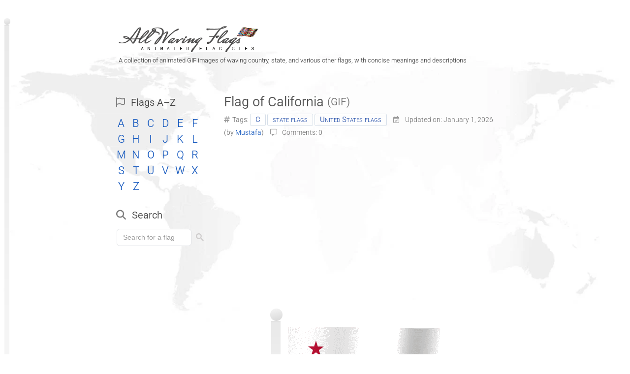

--- FILE ---
content_type: text/html; charset=UTF-8
request_url: https://www.allwavingflags.com/2018/05/flag-of-california.html
body_size: 25244
content:
<!DOCTYPE html>
<html class='v2' dir='ltr' lang='en' xmlns='http://www.w3.org/1999/xhtml' xmlns:b='http://www.google.com/2005/gml/b' xmlns:data='http://www.google.com/2005/gml/data' xmlns:expr='http://www.google.com/2005/gml/expr'>
<head>
<link as='image' fetchpriority='high' href='https://blogger.googleusercontent.com/img/b/R29vZ2xl/AVvXsEhtoIDyQQkotNu1kjsNdvwWKfzig7iuSw7Yb-W2LNt_diNYUd91wGmJVudf7pXCJ1LSJq7t7HS3XQPQ1Y_1DO7G4JhC6APmf5xEosr2oqXdl04874jiK2Y1XYO4wHOvxH-kotKG0IrkG1SBa0z0ZEgqR6JCqPFzoGUbW6KxL2_XK16inrNSjnYUa4Y5nCY/s1600-e365/all_waving_flags_logo.gif' rel='preload' type='image/gif'/>
<link href='https://blogger.googleusercontent.com' rel='preconnect'/><link href='https://translate.google.com' rel='preconnect'/><link href='https://translate.google.com' rel='dns-prefetch'/><link href='https://translate-pa.googleapis.com' rel='preconnect'/><link href='https://translate-pa.googleapis.com' rel='dns-prefetch'/><link href='https://translate.googleapis.com' rel='dns-prefetch'/><link href='https://www.gstatic.com' rel='dns-prefetch'/>
<meta content='width=1100' name='viewport'/>
<meta content='index, follow' name='robots'/>
<meta content='text/html; charset=UTF-8' http-equiv='Content-Type'/>
<meta content='blogger' name='generator'/>
<link href='https://www.allwavingflags.com/favicon.ico' rel='icon' type='image/x-icon'/>
<link href='https://blogger.googleusercontent.com/img/b/R29vZ2xl/AVvXsEj2m4PLiZ24eRe6aE7SySyE6rY75opVK_9PWecBcvRCRtGfyZh98MUz7DVbWWjs1JzBpYaav-tXika9I2fmvtaZGOC-y9RMOPUA45P2A_7iLjDaNxdqoLCqDZqxnXXU6qEk2esP3RsCUnQ/s18/favicon.png' rel='icon' sizes='18x18' type='image/png'/><link href='https://blogger.googleusercontent.com/img/b/R29vZ2xl/AVvXsEj2m4PLiZ24eRe6aE7SySyE6rY75opVK_9PWecBcvRCRtGfyZh98MUz7DVbWWjs1JzBpYaav-tXika9I2fmvtaZGOC-y9RMOPUA45P2A_7iLjDaNxdqoLCqDZqxnXXU6qEk2esP3RsCUnQ/s32/favicon.png' rel='icon' sizes='32x32' type='image/png'/><link href='https://blogger.googleusercontent.com/img/b/R29vZ2xl/AVvXsEj2m4PLiZ24eRe6aE7SySyE6rY75opVK_9PWecBcvRCRtGfyZh98MUz7DVbWWjs1JzBpYaav-tXika9I2fmvtaZGOC-y9RMOPUA45P2A_7iLjDaNxdqoLCqDZqxnXXU6qEk2esP3RsCUnQ/s192/favicon.png' rel='icon' sizes='192x192' type='image/png'/><link href='https://blogger.googleusercontent.com/img/b/R29vZ2xl/AVvXsEj2m4PLiZ24eRe6aE7SySyE6rY75opVK_9PWecBcvRCRtGfyZh98MUz7DVbWWjs1JzBpYaav-tXika9I2fmvtaZGOC-y9RMOPUA45P2A_7iLjDaNxdqoLCqDZqxnXXU6qEk2esP3RsCUnQ/s180/favicon.png' rel='apple-touch-icon' sizes='180x180'/>
<link href='https://www.allwavingflags.com/2018/05/flag-of-california.html' rel='canonical'/>
<link href='https://www.allwavingflags.com/2018/05/flag-of-california.html?m=1' media='only screen and (max-width: 640px)' rel='alternate'/>
<link href='https://blogger.googleusercontent.com/img/b/R29vZ2xl/AVvXsEjQuYxQtq5S46iXCx-nkgOP5wISocQDSnLuHhUiNQv9iJRHY8D0y7GDPILRctd0hW6VIWrj_x8i5h2S46omGk1SnNzU73FryNWKBY3X7atph9ZDjr0dEWT17XNvLJgLtvGS_YLXTSqlpfg/s0/Flag_of_California.gif' rel='image_src'/>
<meta content='An animated GIF image of the waving flag of California with its meaning and brief description' name='description'/>
<meta content='Flag of California (GIF)' property='og:title'/>
<meta content='https://blogger.googleusercontent.com/img/b/R29vZ2xl/AVvXsEjQuYxQtq5S46iXCx-nkgOP5wISocQDSnLuHhUiNQv9iJRHY8D0y7GDPILRctd0hW6VIWrj_x8i5h2S46omGk1SnNzU73FryNWKBY3X7atph9ZDjr0dEWT17XNvLJgLtvGS_YLXTSqlpfg/s0/Flag_of_California.gif' property='og:image'/>
<meta content='https://www.allwavingflags.com/2018/05/flag-of-california.html' property='og:url'/>
<meta content='An animated GIF image of the waving flag of California with its meaning and brief description' property='og:description'/>
<title>Flag of California (GIF) - All Waving Flags</title>
<meta content='NA2S8LOil7rP0skTd1Vb8Kvz1UfRM0zWtslNlc-NLyA' name='google-site-verification'/>
<meta content='FD186F669F55A1AB5AE1A7E9AB3D44A7' name='msvalidate.01'/>
<meta content='25c8c5cacda73817' name='yandex-verification'/>
<style>@supports (font-variation-settings: "wght" 400) {@font-face{font-family:'Roboto';font-style:italic;font-weight:100 900;font-stretch:100%;font-display:swap;src:url(https://fonts.gstatic.com/s/roboto/v50/KFO5CnqEu92Fr1Mu53ZEC9_Vu3r1gIhOszmkC3kaWzU.woff2) format("woff2");unicode-range:U+0460-052F,U+1C80-1C8A,U+20B4,U+2DE0-2DFF,U+A640-A69F,U+FE2E-FE2F}@font-face{font-family:'Roboto';font-style:italic;font-weight:100 900;font-stretch:100%;font-display:swap;src:url(https://fonts.gstatic.com/s/roboto/v50/KFO5CnqEu92Fr1Mu53ZEC9_Vu3r1gIhOszmkAnkaWzU.woff2) format("woff2");unicode-range:U+0301,U+0400-045F,U+0490-0491,U+04B0-04B1,U+2116}@font-face{font-family:'Roboto';font-style:italic;font-weight:100 900;font-stretch:100%;font-display:swap;src:url(https://fonts.gstatic.com/s/roboto/v50/KFO5CnqEu92Fr1Mu53ZEC9_Vu3r1gIhOszmkCnkaWzU.woff2) format("woff2");unicode-range:U+1F00-1FFF}@font-face{font-family:'Roboto';font-style:italic;font-weight:100 900;font-stretch:100%;font-display:swap;src:url(https://fonts.gstatic.com/s/roboto/v50/KFO5CnqEu92Fr1Mu53ZEC9_Vu3r1gIhOszmkBXkaWzU.woff2) format("woff2");unicode-range:U+0370-0377,U+037A-037F,U+0384-038A,U+038C,U+038E-03A1,U+03A3-03FF}@font-face{font-family:'Roboto';font-style:italic;font-weight:100 900;font-stretch:100%;font-display:swap;src:url(https://fonts.gstatic.com/s/roboto/v50/KFO5CnqEu92Fr1Mu53ZEC9_Vu3r1gIhOszmkenkaWzU.woff2) format("woff2");unicode-range:U+0302-0303,U+0305,U+0307-0308,U+0310,U+0312,U+0315,U+031A,U+0326-0327,U+032C,U+032F-0330,U+0332-0333,U+0338,U+033A,U+0346,U+034D,U+0391-03A1,U+03A3-03A9,U+03B1-03C9,U+03D1,U+03D5-03D6,U+03F0-03F1,U+03F4-03F5,U+2016-2017,U+2034-2038,U+203C,U+2040,U+2043,U+2047,U+2050,U+2057,U+205F,U+2070-2071,U+2074-208E,U+2090-209C,U+20D0-20DC,U+20E1,U+20E5-20EF,U+2100-2112,U+2114-2115,U+2117-2121,U+2123-214F,U+2190,U+2192,U+2194-21AE,U+21B0-21E5,U+21F1-21F2,U+21F4-2211,U+2213-2214,U+2216-22FF,U+2308-230B,U+2310,U+2319,U+231C-2321,U+2336-237A,U+237C,U+2395,U+239B-23B7,U+23D0,U+23DC-23E1,U+2474-2475,U+25AF,U+25B3,U+25B7,U+25BD,U+25C1,U+25CA,U+25CC,U+25FB,U+266D-266F,U+27C0-27FF,U+2900-2AFF,U+2B0E-2B11,U+2B30-2B4C,U+2BFE,U+3030,U+FF5B,U+FF5D,U+1D400-1D7FF,U+1EE00-1EEFF}@font-face{font-family:'Roboto';font-style:italic;font-weight:100 900;font-stretch:100%;font-display:swap;src:url(https://fonts.gstatic.com/s/roboto/v50/KFO5CnqEu92Fr1Mu53ZEC9_Vu3r1gIhOszmkaHkaWzU.woff2) format("woff2");unicode-range:U+0001-000C,U+000E-001F,U+007F-009F,U+20DD-20E0,U+20E2-20E4,U+2150-218F,U+2190,U+2192,U+2194-2199,U+21AF,U+21E6-21F0,U+21F3,U+2218-2219,U+2299,U+22C4-22C6,U+2300-243F,U+2440-244A,U+2460-24FF,U+25A0-27BF,U+2800-28FF,U+2921-2922,U+2981,U+29BF,U+29EB,U+2B00-2BFF,U+4DC0-4DFF,U+FFF9-FFFB,U+10140-1018E,U+10190-1019C,U+101A0,U+101D0-101FD,U+102E0-102FB,U+10E60-10E7E,U+1D2C0-1D2D3,U+1D2E0-1D37F,U+1F000-1F0FF,U+1F100-1F1AD,U+1F1E6-1F1FF,U+1F30D-1F30F,U+1F315,U+1F31C,U+1F31E,U+1F320-1F32C,U+1F336,U+1F378,U+1F37D,U+1F382,U+1F393-1F39F,U+1F3A7-1F3A8,U+1F3AC-1F3AF,U+1F3C2,U+1F3C4-1F3C6,U+1F3CA-1F3CE,U+1F3D4-1F3E0,U+1F3ED,U+1F3F1-1F3F3,U+1F3F5-1F3F7,U+1F408,U+1F415,U+1F41F,U+1F426,U+1F43F,U+1F441-1F442,U+1F444,U+1F446-1F449,U+1F44C-1F44E,U+1F453,U+1F46A,U+1F47D,U+1F4A3,U+1F4B0,U+1F4B3,U+1F4B9,U+1F4BB,U+1F4BF,U+1F4C8-1F4CB,U+1F4D6,U+1F4DA,U+1F4DF,U+1F4E3-1F4E6,U+1F4EA-1F4ED,U+1F4F7,U+1F4F9-1F4FB,U+1F4FD-1F4FE,U+1F503,U+1F507-1F50B,U+1F50D,U+1F512-1F513,U+1F53E-1F54A,U+1F54F-1F5FA,U+1F610,U+1F650-1F67F,U+1F687,U+1F68D,U+1F691,U+1F694,U+1F698,U+1F6AD,U+1F6B2,U+1F6B9-1F6BA,U+1F6BC,U+1F6C6-1F6CF,U+1F6D3-1F6D7,U+1F6E0-1F6EA,U+1F6F0-1F6F3,U+1F6F7-1F6FC,U+1F700-1F7FF,U+1F800-1F80B,U+1F810-1F847,U+1F850-1F859,U+1F860-1F887,U+1F890-1F8AD,U+1F8B0-1F8BB,U+1F8C0-1F8C1,U+1F900-1F90B,U+1F93B,U+1F946,U+1F984,U+1F996,U+1F9E9,U+1FA00-1FA6F,U+1FA70-1FA7C,U+1FA80-1FA89,U+1FA8F-1FAC6,U+1FACE-1FADC,U+1FADF-1FAE9,U+1FAF0-1FAF8,U+1FB00-1FBFF}@font-face{font-family:'Roboto';font-style:italic;font-weight:100 900;font-stretch:100%;font-display:swap;src:url(https://fonts.gstatic.com/s/roboto/v50/KFO5CnqEu92Fr1Mu53ZEC9_Vu3r1gIhOszmkCXkaWzU.woff2) format("woff2");unicode-range:U+0102-0103,U+0110-0111,U+0128-0129,U+0168-0169,U+01A0-01A1,U+01AF-01B0,U+0300-0301,U+0303-0304,U+0308-0309,U+0323,U+0329,U+1EA0-1EF9,U+20AB}@font-face{font-family:'Roboto';font-style:italic;font-weight:100 900;font-stretch:100%;font-display:swap;src:url(https://fonts.gstatic.com/s/roboto/v50/KFO5CnqEu92Fr1Mu53ZEC9_Vu3r1gIhOszmkCHkaWzU.woff2) format("woff2");unicode-range:U+0100-02BA,U+02BD-02C5,U+02C7-02CC,U+02CE-02D7,U+02DD-02FF,U+0304,U+0308,U+0329,U+1D00-1DBF,U+1E00-1E9F,U+1EF2-1EFF,U+2020,U+20A0-20AB,U+20AD-20C0,U+2113,U+2C60-2C7F,U+A720-A7FF}@font-face{font-family:'Roboto';font-style:italic;font-weight:100 900;font-stretch:100%;font-display:swap;src:url(https://fonts.gstatic.com/s/roboto/v50/KFO5CnqEu92Fr1Mu53ZEC9_Vu3r1gIhOszmkBnka.woff2) format("woff2");unicode-range:U+0000-00FF,U+0131,U+0152-0153,U+02BB-02BC,U+02C6,U+02DA,U+02DC,U+0304,U+0308,U+0329,U+2000-206F,U+20AC,U+2122,U+2191,U+2193,U+2212,U+2215,U+FEFF,U+FFFD}@font-face{font-family:'Roboto';font-style:normal;font-weight:100 900;font-stretch:100%;font-display:swap;src:url(https://fonts.gstatic.com/s/roboto/v50/KFO7CnqEu92Fr1ME7kSn66aGLdTylUAMa3GUBGEe.woff2) format("woff2");unicode-range:U+0460-052F,U+1C80-1C8A,U+20B4,U+2DE0-2DFF,U+A640-A69F,U+FE2E-FE2F}@font-face{font-family:'Roboto';font-style:normal;font-weight:100 900;font-stretch:100%;font-display:swap;src:url(https://fonts.gstatic.com/s/roboto/v50/KFO7CnqEu92Fr1ME7kSn66aGLdTylUAMa3iUBGEe.woff2) format("woff2");unicode-range:U+0301,U+0400-045F,U+0490-0491,U+04B0-04B1,U+2116}@font-face{font-family:'Roboto';font-style:normal;font-weight:100 900;font-stretch:100%;font-display:swap;src:url(https://fonts.gstatic.com/s/roboto/v50/KFO7CnqEu92Fr1ME7kSn66aGLdTylUAMa3CUBGEe.woff2) format("woff2");unicode-range:U+1F00-1FFF}@font-face{font-family:'Roboto';font-style:normal;font-weight:100 900;font-stretch:100%;font-display:swap;src:url(https://fonts.gstatic.com/s/roboto/v50/KFO7CnqEu92Fr1ME7kSn66aGLdTylUAMa3-UBGEe.woff2) format("woff2");unicode-range:U+0370-0377,U+037A-037F,U+0384-038A,U+038C,U+038E-03A1,U+03A3-03FF}@font-face{font-family:'Roboto';font-style:normal;font-weight:100 900;font-stretch:100%;font-display:swap;src:url(https://fonts.gstatic.com/s/roboto/v50/KFO7CnqEu92Fr1ME7kSn66aGLdTylUAMawCUBGEe.woff2) format("woff2");unicode-range:U+0302-0303,U+0305,U+0307-0308,U+0310,U+0312,U+0315,U+031A,U+0326-0327,U+032C,U+032F-0330,U+0332-0333,U+0338,U+033A,U+0346,U+034D,U+0391-03A1,U+03A3-03A9,U+03B1-03C9,U+03D1,U+03D5-03D6,U+03F0-03F1,U+03F4-03F5,U+2016-2017,U+2034-2038,U+203C,U+2040,U+2043,U+2047,U+2050,U+2057,U+205F,U+2070-2071,U+2074-208E,U+2090-209C,U+20D0-20DC,U+20E1,U+20E5-20EF,U+2100-2112,U+2114-2115,U+2117-2121,U+2123-214F,U+2190,U+2192,U+2194-21AE,U+21B0-21E5,U+21F1-21F2,U+21F4-2211,U+2213-2214,U+2216-22FF,U+2308-230B,U+2310,U+2319,U+231C-2321,U+2336-237A,U+237C,U+2395,U+239B-23B7,U+23D0,U+23DC-23E1,U+2474-2475,U+25AF,U+25B3,U+25B7,U+25BD,U+25C1,U+25CA,U+25CC,U+25FB,U+266D-266F,U+27C0-27FF,U+2900-2AFF,U+2B0E-2B11,U+2B30-2B4C,U+2BFE,U+3030,U+FF5B,U+FF5D,U+1D400-1D7FF,U+1EE00-1EEFF}@font-face{font-family:'Roboto';font-style:normal;font-weight:100 900;font-stretch:100%;font-display:swap;src:url(https://fonts.gstatic.com/s/roboto/v50/KFO7CnqEu92Fr1ME7kSn66aGLdTylUAMaxKUBGEe.woff2) format("woff2");unicode-range:U+0001-000C,U+000E-001F,U+007F-009F,U+20DD-20E0,U+20E2-20E4,U+2150-218F,U+2190,U+2192,U+2194-2199,U+21AF,U+21E6-21F0,U+21F3,U+2218-2219,U+2299,U+22C4-22C6,U+2300-243F,U+2440-244A,U+2460-24FF,U+25A0-27BF,U+2800-28FF,U+2921-2922,U+2981,U+29BF,U+29EB,U+2B00-2BFF,U+4DC0-4DFF,U+FFF9-FFFB,U+10140-1018E,U+10190-1019C,U+101A0,U+101D0-101FD,U+102E0-102FB,U+10E60-10E7E,U+1D2C0-1D2D3,U+1D2E0-1D37F,U+1F000-1F0FF,U+1F100-1F1AD,U+1F1E6-1F1FF,U+1F30D-1F30F,U+1F315,U+1F31C,U+1F31E,U+1F320-1F32C,U+1F336,U+1F378,U+1F37D,U+1F382,U+1F393-1F39F,U+1F3A7-1F3A8,U+1F3AC-1F3AF,U+1F3C2,U+1F3C4-1F3C6,U+1F3CA-1F3CE,U+1F3D4-1F3E0,U+1F3ED,U+1F3F1-1F3F3,U+1F3F5-1F3F7,U+1F408,U+1F415,U+1F41F,U+1F426,U+1F43F,U+1F441-1F442,U+1F444,U+1F446-1F449,U+1F44C-1F44E,U+1F453,U+1F46A,U+1F47D,U+1F4A3,U+1F4B0,U+1F4B3,U+1F4B9,U+1F4BB,U+1F4BF,U+1F4C8-1F4CB,U+1F4D6,U+1F4DA,U+1F4DF,U+1F4E3-1F4E6,U+1F4EA-1F4ED,U+1F4F7,U+1F4F9-1F4FB,U+1F4FD-1F4FE,U+1F503,U+1F507-1F50B,U+1F50D,U+1F512-1F513,U+1F53E-1F54A,U+1F54F-1F5FA,U+1F610,U+1F650-1F67F,U+1F687,U+1F68D,U+1F691,U+1F694,U+1F698,U+1F6AD,U+1F6B2,U+1F6B9-1F6BA,U+1F6BC,U+1F6C6-1F6CF,U+1F6D3-1F6D7,U+1F6E0-1F6EA,U+1F6F0-1F6F3,U+1F6F7-1F6FC,U+1F700-1F7FF,U+1F800-1F80B,U+1F810-1F847,U+1F850-1F859,U+1F860-1F887,U+1F890-1F8AD,U+1F8B0-1F8BB,U+1F8C0-1F8C1,U+1F900-1F90B,U+1F93B,U+1F946,U+1F984,U+1F996,U+1F9E9,U+1FA00-1FA6F,U+1FA70-1FA7C,U+1FA80-1FA89,U+1FA8F-1FAC6,U+1FACE-1FADC,U+1FADF-1FAE9,U+1FAF0-1FAF8,U+1FB00-1FBFF}@font-face{font-family:'Roboto';font-style:normal;font-weight:100 900;font-stretch:100%;font-display:swap;src:url(https://fonts.gstatic.com/s/roboto/v50/KFO7CnqEu92Fr1ME7kSn66aGLdTylUAMa3OUBGEe.woff2) format("woff2");unicode-range:U+0102-0103,U+0110-0111,U+0128-0129,U+0168-0169,U+01A0-01A1,U+01AF-01B0,U+0300-0301,U+0303-0304,U+0308-0309,U+0323,U+0329,U+1EA0-1EF9,U+20AB}@font-face{font-family:'Roboto';font-style:normal;font-weight:100 900;font-stretch:100%;font-display:swap;src:url(https://fonts.gstatic.com/s/roboto/v50/KFO7CnqEu92Fr1ME7kSn66aGLdTylUAMa3KUBGEe.woff2) format("woff2");unicode-range:U+0100-02BA,U+02BD-02C5,U+02C7-02CC,U+02CE-02D7,U+02DD-02FF,U+0304,U+0308,U+0329,U+1D00-1DBF,U+1E00-1E9F,U+1EF2-1EFF,U+2020,U+20A0-20AB,U+20AD-20C0,U+2113,U+2C60-2C7F,U+A720-A7FF}@font-face{font-family:'Roboto';font-style:normal;font-weight:100 900;font-stretch:100%;font-display:swap;src:url(https://fonts.gstatic.com/s/roboto/v50/KFO7CnqEu92Fr1ME7kSn66aGLdTylUAMa3yUBA.woff2) format("woff2");unicode-range:U+0000-00FF,U+0131,U+0152-0153,U+02BB-02BC,U+02C6,U+02DA,U+02DC,U+0304,U+0308,U+0329,U+2000-206F,U+20AC,U+2122,U+2191,U+2193,U+2212,U+2215,U+FEFF,U+FFFD}}</style><script>if (!CSS.supports("font-variation-settings", '"wght" 400')) {const link = document.createElement("link"); link.rel = "stylesheet"; link.href = "https://fonts.googleapis.com/css2?family=Roboto:ital,wght@0,100..900;1,100..900&display=swap"; document.head.appendChild(link);}</script><noscript><link href="https://fonts.googleapis.com/css2?family=Roboto:ital,wght@0,100..900;1,100..900&display=swap" rel="stylesheet"/></noscript>
<link crossorigin='anonymous' fetchpriority='high' href='https://cdnjs.cloudflare.com/ajax/libs/font-awesome/6.4.2/css/all.min.css' media='print' onload='this.onload=null;this.removeAttribute(&#39;media&#39;);' referrerpolicy='no-referrer' rel='stylesheet'/>
<noscript><link href='https://cdnjs.cloudflare.com/ajax/libs/font-awesome/6.4.2/css/all.min.css' rel='stylesheet'/></noscript>
<link crossorigin='anonymous' fetchpriority='high' href='https://mbx-files.web.app/flag-icons.css' media='print' onload='this.onload=null;this.removeAttribute(&#39;media&#39;);' referrerpolicy='no-referrer' rel='stylesheet'/>
<noscript><link href='https://mbx-files.web.app/flag-icons.css' rel='stylesheet'/></noscript>
<style>
.lds-grid{display:none;position:absolute;width:110px;height:80px}.lds-grid.show{display:inline-block}.lds-grid.show div{animation:lds-grid 1.2s linear infinite}.lds-grid div{position:absolute;width:27px;height:19px;border-radius:3%;background:#c7c7c7;clip-path: polygon(0% 0%,94% 1%,96% 51%,100% 100%,0% 100%)}.lds-grid div:nth-child(1){top:8px;left:8px;animation-delay:0}.lds-grid div:nth-child(2){top:8px;left:40px;animation-delay:-.4s}.lds-grid div:nth-child(3){top:8px;left:73px;animation-delay:-.8s}.lds-grid div:nth-child(4){top:32px;left:8px;animation-delay:-.4s}.lds-grid div:nth-child(5){top:32px;left:40px;animation-delay:-.8s}.lds-grid div:nth-child(6){top:32px;left:73px;animation-delay:-1.2s}.lds-grid div:nth-child(7){top:56px;left:8px;animation-delay:-.8s}.lds-grid div:nth-child(8){top:56px;left:40px;animation-delay:-1.2s}.lds-grid div:nth-child(9){top:56px;left:73px;animation-delay:-1.6s}@keyframes lds-grid{0%,100%{opacity:1}50%{opacity:.5}}
</style>
<style type='text/css'>
:root{--f-main:Roboto,"Roboto Fallback",Arial,Helvetica,sans-serif;}
@font-face{font-family:'Roboto Fallback';font-weight:321;src:local(Arial);size-adjust:97.2%;line-gap-override:7%}
@font-face{font-family:'Roboto Fallback';font-weight:333;src:local(Arial);size-adjust:98.8%;line-gap-override:7%}
@font-face{font-family:'Roboto Fallback';font-weight:371;src:local(Arial);size-adjust:99%;line-gap-override:7%}
@font-face{font-family:'Roboto Fallback';font-weight:500;src:local(Arial Bold);size-adjust:93.5%;line-gap-override:7%}
@font-face{font-family:'Roboto Fallback';font-style:italic;src:local(Arial Italic);size-adjust:96.1%;line-gap-override:10%}
@font-face{font-family:'Roboto Fallback 1';src:local(Arial);size-adjust:82%;ascent-override:96%;line-gap-override:31%}
body{background-attachment:fixed;background-image:url(https://blogger.googleusercontent.com/img/b/R29vZ2xl/AVvXsEiYj432_IhMYMca645YgcNue-_jdJJGG4TLgMI3Q0bbBEhFVY7SETqFK7gDdd-Vqtxc2FMU8jamJi7y7zAi9isZjfs3rOF0ebsfIE3nlolBiGKNGV4ITxyxdR5heOWebT5wNK0Eow6Zdkbl1Ovv2UyJ8YxtYyKm03xnQjB64uuKPnMhzcGYfGOMW6Z4t10/s1600-rw-e365/background.jpg);background-repeat:no-repeat;background-size:cover;position:relative!important}
.column-center-outer,.post-body{width:100%}
.column-center-outer,.column-left-outer,.content,.fauxborder-left,.fauxcolumns,.post .tr-caption-container,a img,body,h2,h3,h4{position:relative}
#blog-pager,.header-inner .Header #header-inner{overflow:hidden}
.content{word-wrap:break-word}
a,a:link,a:visited,h2 a:hover{text-decoration:none}
#fb-root,#like{display:inline-block}
.comments{clear:both}
body{margin:0;top:0!important}
.comments,.content-outer,.footer-outer,.header-outer,.inline-ad,.main-inner,.main-outer,.post,.widget{position:relative}
.footer-outer{margin-bottom:-1px}
.content-inner{padding:10px}
.main-inner{padding:5px 0 65px}
.main-inner .column-left-inner{padding:0 15px}
.footer-inner{padding:30px 15px}
.section{margin:0 10px}
.widget{line-height:25px;margin:30px 0}
.section:first-child .widget:first-child{margin-top:0}
.section:last-child .widget:last-child{margin-bottom:0}
body .navbar{height:3px;margin:0;padding:0}
.header-inner .Header,.header-inner .section{margin:0}
.header-inner .Header .descriptionwrapper{margin-bottom:25px}
.Header .description{margin:0 0 4px 28px;padding:0 2px}
a img{border:none}
.blog-title,h1{color:#555;display:inline;font-size:28px;font-weight:333;margin-bottom:5px;margin-top:0}
h2,h4{margin:0}
h3{margin:33px 0}
p{margin:21px 0}
.widget ul{line-height:1.2;margin:0;padding:0 0 0 1.25em}
.widget li{margin:0;padding:.25em 0;text-indent:0}
.widget .post-body ul{line-height:23px;margin:.5em 0;padding:0 2.5em}
.widget .post-body li{margin-bottom:.25em;padding-bottom:0;padding-top:0}
.post-footer-line>*{margin-right:1em}
.post-footer-line>:last-child{margin-right:0}
.post-footer-line>:first-child{margin-left:0}
.inline-ad{line-height:0;margin:2em 0;min-height:280px;text-align:center}
.deleted-comment{font-style:italic;opacity:.5}
body,html{min-height:100%}
.content-outer,.region-inner{margin:0 auto}
.column-center-outer,.column-left-outer{float:left}
.PageList LI A{font-weight:333}
.PageList LI.selected A{font-weight:400;text-decoration:none}
#blog-pager-newer-link{float:left}
#blog-pager-older-link{float:right}
#blog-pager{margin:1em 0;text-align:center}
.comments{margin-bottom:0;margin-top:10px}
table.tr-caption-container{margin-bottom:.5em;padding:4px}
td.tr-caption{font-size:75%}
.blog-mobile-link{padding:15px}
.header-inner .Header .descriptionwrapper,body{padding:0}
body{background-color:#fff;color:#444;font:normal 333 14px var(--f-main);overflow-wrap:break-word;word-break:break-word}
html body .region-inner{max-width:100%;min-width:0;width:auto}
a,a:link{color:#175abf}
a:visited{color:#8f4e9f}
a:hover{color:#0387df}
.content-outer{margin-bottom:1px}
.Header .description{color:#444;font-size:13px;line-height:17px}
.widget .popular-posts ul{font-size:13px;list-style:none}
.main-inner .column-center-inner{padding:0}
.main-inner .column-center-inner .section{margin:0 1em}
.post{margin:0 0 45px}
h2,h2.post-title{font:normal 371 27px var(--f-main);line-height:35px;margin:.4em 0 0}
h2.post-title{color:#555}
h2{padding:30px 0 20px}
h2.post-title{padding:18px 0 4px}
h3{font:normal 371 23px var(--f-main)}
.comments h4,h4{font:normal 371 20px var(--f-main);margin:15px 0}
.share,.yc{font-weight:400}
.post-body{font-size:17px;line-height:27px;font-weight:321}
.post-footer,.post-header{font-size:14px}
.post-header{line-height:22px}
.post-footer{line-height:1.6}
.post-body img{display:inline-block;margin:2px;border-radius:3px}
.post-body .tr-caption-container{color:#666;padding:5px}
.post-body .tr-caption-container img{border:none;padding:0}
.post-header{margin:0 0 .2em;padding-bottom:21px}
.post-footer{border-bottom:1px solid #eee;color:#666;margin:20px 0}
.blog-pager-newer-link,.blog-pager-older-link,.home-link{font-size:17px;padding:10px 3px}
.footer-outer{border-top:1px dashed #bbb}
div.thumb{padding-bottom:21px}
.thumb img{height:81px;margin:5px 17px 10px 0;width:135px;border-radius:3px}
.thumb{float:left;min-width:106px}
#BlogArchive1 .widget-content{border-radius:4px;box-shadow:inset 1px 1px 4px -1px rgba(0,0,0,.44)}
.y,.yy{background:url([data-uri]) 0 0 no-repeat;line-height:19px;margin:10px 0}
.yc{font-size:15px;text-transform:capitalize}
.yc,.yy{margin-left:47px}
.yg{font-size:15px;margin:5px 0 0 47px}
.yt{margin:10px 0 15px 47px;text-align:right;font-style:italic}
a{position:relative}
a:focus{top:1px}
.comment-footer{margin:25px 5px}
#Header1_headerimg{margin-left:33%;margin-right:auto}
.share{font-size:12px;line-height:15px;padding:1px 5px 1px 0}
.share a{border-radius:3px;color:#fff;display:inline-block;text-decoration:none}
.share-facebook{background-color:#4267b2;padding:4px 10px}
.share-facebook:hover{background-color:#365899}
.like-facebook{background-color:#4267b2;padding:4px 10px}
.like-facebook:hover{background-color:#365899}
#like{padding-right:1px}
#fb-root{background-image:url(https://blogger.googleusercontent.com/img/b/R29vZ2xl/AVvXsEib33nE_90OVRgXw-TMaB30Ervfl9VD-w2jlcyOOLpNbKph7eJpmW18hM7VZ5nWh0gz-PTlHHf6TtSKHxFA68rB9Ti0D_r_vImZ5kkhYU3iaxLaGDng2aVoJ_m-MHDck5GfpitLKqJKjbdq/s1600-e365/begen.gif);background-position:50%;background-repeat:no-repeat;vertical-align:middle}
#fb-root,.fb-like span,.fb-like span iframe{width:71px!important}
.share-twitter{background-color:#111;padding:4px 9px}
#ArchiveList{font-size:14px;margin-left:6px;max-height:399px;overflow:scroll}
#ArchiveList::-webkit-scrollbar{height:7px;width:7px}
#ArchiveList::-webkit-scrollbar-thumb{background-color:#cdcdcd;border-radius:4px}
.comment-form{background-color:#f9f9f9;border:1px solid #ececec;border-radius:5px;clear:both;color:#606060;font-size:15px;max-width:700px;padding:30px 33px 20px 35px;text-align:justify}
#ArchiveList .toggle{cursor:pointer;font-family:Arial,sans-serif}
#ArchiveList{text-align:left}
.BlogArchive #ArchiveList ul li{background:none;background-image:none;border-width:0;list-style:none;list-style-image:none;list-style-position:outside;margin:.25em 0;padding-left:15px;text-indent:-15px}
.BlogArchive #ArchiveList ul ul li{padding-left:7px;padding-right:0}
.BlogArchive #ArchiveList ul{border-width:0;list-style:none;list-style-image:none;margin:0;padding:0}
.BlogArchive #ArchiveList ul.posts li{padding-left:.5em}
.sidebar{padding-top:20px}
#HTML1 .widget-content ul{font-size:157%;line-height:21px}
.post-labels a{font-family:Roboto,'Roboto Fallback 1',Arial,Helvetica,sans-serif;border:1px solid #d6dfe9;border-radius:3px;color:#3b61b2;display:inline-block;font-size:15px;line-height:19px;margin:2px 0;padding:2px 10px;white-space:nowrap;font-variant-caps:small-caps;font-weight:373}
.post-labels{color:#757575;font-size:14px}
.item-thumbnail{float:left;min-width:106px}
.item-thumbnail img{height:60px;margin-top:4px;width:100px;border-radius:3px}
.popular-posts{margin-top:10px}
.popular-posts .item-title{font-size:137%;margin-left:125px}
.popular-posts .item-snippet{font-size:14px;line-height:1.5em;margin-left:125px;margin-top:5px}
.popular-posts .item-content{padding-bottom:30px}
.PopularPosts{clear:both;margin:0 10px;padding:30px 0}
.post-comment-link{font:normal 400 20px var(--f-main);margin:15px 0}
.post-comment-link a:hover{text-decoration:none}
.logo{display:inline;margin:0 3px 3px 0}
.bold,.table-country caption{color:#666}
.bold{font-weight:500}
.table-country caption{font-size:16px;padding-bottom:11px}
.vertical{float:right!important}
.vertical a{margin-right:0!important}
.vertical{min-height:100px;min-width:100px}
.globe{float:right;margin-right:9px}
.table-country{border-top:1px solid #eaeef3;min-width:319px;font-size:16px}
.table-country caption,.table-country td,.table-country th{border-bottom:1px solid #eaeef3}
table.table-country{border-collapse:collapse;clear:left;margin:33px 0 45px 0}
.table-country td,.table-country th{font-weight:333;margin:3px;padding:6px 5px 4px;text-align:left}
caption{font-weight:400}
.titlewrapper{margin-left:19px}
@supports not (-ms-high-contrast:none){table.vertical-pole:before{background:linear-gradient(0deg,#fff,#e9e9e9);border:solid #e2e2e2;border-radius:1px;border-width:3px 0 0;content:"";height:333px;margin:-9px 0 0 -29px;position:absolute;width:19px;z-index:-1}
table.vertical-pole a:before{background:linear-gradient(346deg,#d8d8d8,#f5f5f5);border-radius:13px;content:"";height:25px;margin:-34px 0 0 -32px;position:absolute;width:25px;z-index:-1}
div.vertical-pole{margin-bottom:20px;margin-top:30px;min-height:185px}
div.vertical-pole:before{background:linear-gradient(0deg,#fff,#e9e9e9);border:solid #e2e2e2;border-radius:1px;border-width:3px 0 0;content:"";height:333px;margin:-9px 0 0 -15px;position:absolute;width:19px;z-index:-1}
div.vertical-pole a:before{background:linear-gradient(346deg,#d8d8d8,#f5f5f5);border-radius:13px;content:"";height:25px;margin:-34px 0 0 -34.5px;position:absolute;width:25px;z-index:-1}
div.vertical-pole-reverse{margin-top:23px;min-height:185px}
div.vertical-pole-reverse:after{background:linear-gradient(0deg,#fff,#e9e9e9);border:solid #e2e2e2;border-radius:1px;border-width:3px 0 0;content:"";height:333px;margin:-13px 0 0 -4px;position:absolute;width:19px;z-index:-1}
div.vertical-pole-reverse a:after{background:linear-gradient(346deg,#d8d8d8,#f5f5f5);border-radius:13px;content:"";height:25px;margin:-38px 0 0 10px;position:absolute;width:25px;z-index:-1}
}
ul.flag-index{display:flex;flex-wrap:wrap;justify-content:flex-start;padding:0;margin:0;list-style:none}
.flag-index li{flex:0 0 auto;min-width:21px;margin-right:9px;text-align: center}
.vertical-pole img{min-width:250px}
.vertical-pole:after{color:#e5e5e5;content:"\f25e";font:normal normal normal 14px/1 FontAwesome;font-size:17px;margin-right:-25px}
.cookie-choices-info{background-color:#4767a5!important;bottom:150px!important;left:auto!important;position:fixed;right:0;top:auto!important;width:370px!important}
.cookie-choices-button,.cookie-choices-text{font-size:13px!important;line-height:19px;padding:10px!important}
.cookie-choices-info .cookie-choices-text{color:#cbdcfb!important}
.cookie-choices-inner{font-family:var(--f-main)!important}
#HTML6 .widget-content{min-height:40px}
.gsc-control-cse,.gsc-control-cse-placeholder{padding:0!important}
.gsc-search-button-v2,.gsc-search-button-v2-placeholder{padding:6px 0 6px 6px!important}
table.gsc-search-box td.gsc-input,table.gsc-search-box-placeholder td.gsc-input-placeholder{padding-right:0!important}
.gsc-results .gsc-cursor-box{font-size:20px!important}
.gsc-results-wrapper-overlay{left:auto!important;max-width:825px}
#blogger-related-posts{min-height:50px;position:relative}
#blogger-related-posts ul{line-height:20px;list-style-type:none;padding:0;text-align:center}
#blogger-related-posts li{float:left;margin:7px 3px;padding:0;width:142px}
#blogger-related-posts a{display:block;font-size:15px;height:140px}
#blogger-related-posts span#flag{display:block;height:80px;margin:0 auto 10px;width:140px}
#blogger-related-posts span#text{display:-webkit-box;height:41px;margin:0 6px 0 3px;padding:0;-webkit-line-clamp:2;-webkit-box-orient:vertical;overflow:hidden;text-overflow:ellipsis}
#blogger-related-posts ul:after{clear:both;content:"";display:block}
#blogger-related-posts h6{margin-bottom:21px}
#blogger-related-posts span#flag img{border-radius:3px}
.gsc-input-box,.gsc-input-box-placeholder{border-radius:6px;min-height:33px}
div.unofficial:after{color:#757575;content:"(unofficial)";display:block;font-size:75%;font-style:italic;margin-top:-6px}
.related-posts-position{min-height:503px}
.post-header-line-1{color:#757575}
#LinkList1>div>ul{line-height:21px;list-style:none;padding:0}
.fa-angle-left,.fa-house-flag,.fa-mobile{padding-right:9px}
.fa-angle-right{padding-left:9px}
.fa-angle-left,.fa-angle-right{-webkit-text-stroke:1px #175abf}
.fa-thumbs-up,.fa-whatsapp{padding:0 7px 0 3px}
.fa-facebook-f{padding:0 2px 0 3px}
.fa-x-twitter{padding:0 4px 0 3px}
.fb_iframe_widget iframe{margin-top:4px}
.post-header .fa-solid,.post-header .fa-regular{color:#999!important}
.fa-calendar,.fa-calendar-check,.fa-share-alt{padding-right:5px}
.fa-hashtag{padding-right:2px!important}
.fa,.fa-brands,.fa-regular,.fa-solid{display:inline-block;font-style:normal;font-variant:normal;line-height:1;min-width:15px}
.fa-archive,.fa-award,.fa-flag,.fa-flag-o,.fa-random,.fa-search,.fa-hashtag,.fa-earth-europe,.fa-person-running{color:#7e7e7e;padding-right:12px}
.sidebar .fa-globe{color:#7e7e7e!important;padding-right:12px!important;margin:0!important}
.fa-blogger-b{-webkit-text-stroke:1px #666;color:#fff}
.fa-book,.fa-globe,.fa-language,.fa-money-bill-1{margin-top:3px!important}
.table-country .fa-regular,.table-country .fa-solid{color:#7e7e7e;float:left;height:21px;margin-right:7px;margin-top:4px;min-width:21px;padding-right:0}
.btn{margin-left:21px;min-width:60px;font-family: "Font Awesome 6 Free"}
.btn:before{content:"\f0c5"}
.btn-clicked{margin-left:21px;min-width:60px;font-family: "Font Awesome 6 Free";font-weight: bold;}
.btn-clicked:before{content:"\f00c"}
#Label1>div>ul,#Label2>div>ul{list-style:none;margin:0;padding:0}
#Label1,#Label2{font-size:14px}
#Text1{font-size:16px}
.light-color{font-size:77%;color:#757575;vertical-align:bottom}
a .light-color{color:#4075c5}
a:visited .light-color{color:#9d5cad}
a:hover .light-color{color:#0387df}
.table-team{width:100%}
.flag-info{font-size:15px!important;margin:27px 15px!important;width:calc(100% - 30px);line-height:24px!important}
.references,.native-names{margin:9px 0!important;padding-inline-start:33px!important}
.table-country .fa-globe,.table-country .fa-landmark-flag{margin-bottom:2px}
.name-ref{font-size:15px;line-height:25px;margin:33px 0 33px 0}
.references li,.native-names li{margin:0!important;padding:0}
.native-names li::marker{color:#666}
.author-profile{margin-right:10px;white-space:nowrap}
.mt49{margin-top:49px!important}
#Blog1_comments-block-wrapper{margin-top:33px}
.gs-web-image-box .gs-image,.gs-promotion-image-box .gs-promotion-image{max-width:99px!important;border:none!important}
.gs-web-image-box,.gs-promotion-image-box{width:99px!important;border:none!important}
.gs-image-scalable{height:123px!important}
.gs-imagePreviewArea{box-shadow:inset 0.5px 1px 2px 0 rgb(0 0 0 / 24%)!important;background:#f8f8f8!important}
div.gs-imagePreviewArea > a > img{margin-left:17px!important;border:none!important;max-height:327px}
.gs-imagePreviewArea .gs-previewUrl,.gs-imagePreviewArea .gs-previewSize{color:#9b9b9b!important}
.gs-imagePreviewArea .gs-previewDescription{color:#bbb!important}
.gsc-results .gsc-cursor-box .gsc-cursor-page{margin-right:13px!important}
.gsc-control-cse .gs-spelling,.gsc-control-cse .gs-result .gs-title,.gsc-control-cse .gs-result .gs-title *{font-size:17px!important}
.gs-image,.gs-previewLink img{border-radius:3px!important}
.post-body b{font-weight:500}
.post-header .fa-regular{color:#7e7e7e}
.gsc-input-box-placeholder,input.gsc-input-placeholder {background-color: #fff}
#flag-emoji-code,#flag-emoji-code-2,#flag-emoji-code-3{font-family: Arial, Helvetica, sans-serif}
.goog-te-gadget .goog-te-combo, .goog-te-combo{max-width:51%;margin:2px!important;padding:0 5px;cursor:pointer;border:0;background-color:#f5f5f5;font-size:15px!important;color:#212121;height:25px;font-family:var(--f-main)!important;font-weight:371!important;border-left:5px solid #f5f5f5;border-right:5px solid #f5f5f5;border-radius:13px;box-shadow: 1px 1px #d1d1d1;background-image: url("data:image/svg+xml,%3Csvg xmlns='http://www.w3.org/2000/svg' viewBox='0 0 24 24'%3E%3Cpath d='M16.59 8.59L12 13.17 7.41 8.59 6 10l6 6 6-6z' fill='%23777'/%3E%3C/svg%3E");background-repeat:no-repeat;background-position:center right;background-size:24px;appearance:none;-webkit-appearance:none;-moz-appearance:none;}
.goog-te-gadget:before{font-family:"Font Awesome 6 Free";content:"\f0ac";font-weight:900;font-size: 15px;margin: 0 3px;color:#878787}
.goog-te-gadget{line-height:15px;width:100%;background-color:#ffffffa7;box-shadow: 0 1px 3px 0 #e1e1e1;z-index:1;height:30px;text-align:right;box-sizing:border-box;padding:0 3px;transition:transform .3s ease;}
.goog-te-gadget,.goog-te-gadget a{color:#777!important}
.goog-te-gadget img{filter:grayscale(1);margin-bottom:-3px;}
div.goog-te-gadget[dir="rtl"] img{padding-left:3px;}
.Translate .language-switch{margin-top:0}
.Translate .goog-te-combo{max-width:100%;width:100%;font-size:16px!important;height:30px;margin:0!important;padding-right:21px}
.language-menu{height:33px}
.translate-credit{font-size:80%;line-height:19px;margin-left:10px}
iframe.skiptranslate{filter:grayscale(1);border:none!important;box-shadow: 0 1px 3px 0 #e1e1e1!important}
iframe.skiptranslate{width:130%!important;transform: scale(0.77);transform-origin: 0 0;left:0;position:absolute!important}
.VIpgJd-ZVi9od-ORHb-OEVmcd{top:auto!important}
div.goog-te-gadget[dir="rtl"] .goog-te-combo{background-position:center left!important}
div.google-auto-placed:has(ins.adsbygoogle[data-ad-status="unfilled"]){margin:0!important;display:none!important}
.native-names span[lang],.native-names i[lang],.native-names i,.local-name-inline span[lang],.local-name-inline i[lang],.local-name-inline i{font-weight:500;color:#666}
html[lang="en"] .tight{white-space:nowrap;letter-spacing:-0.5px;margin-left:-3px}
.gsib_b{height:auto!important}
form.gsc-search-box {margin: 0 auto!important}
</style>
<style>
.gsc-search-button-v2 svg,.gsc-search-button-v2-placeholder svg{height:auto!important;width:16px!important}.gsc-input-box{padding:0!important}.gsst_a .gscb_a{vertical-align:bottom}.gsc-control-cse-placeholder{width:auto;font-family:Arial,sans-serif;font-size:13px;border:1px solid transparent}.gsc-control-wrapper-cse-placeholder{width:100%}.gsc-control-cse-placeholder:after{content:".";display:block;height:0;clear:both;visibility:hidden}form.gsc-search-box-placeholder{font-size:13px;width:100%;margin:0 0 4px}table.gsc-search-box-placeholder{border-style:none;border-width:0;border-spacing:0 0;width:100%;margin-bottom:2px}table.gsc-search-box-placeholder td{vertical-align:middle}.gsc-input-placeholder{font-size:16px}input.gsc-input-placeholder,.gsc-input-box-placeholder,.gsc-input-box-hover-placeholder,.gsc-input-box-focus-placeholder{border-color:#D9D9D9}.gsc-input-box-placeholder{border:1px solid #dfe1e5}.gsc-input,.gsc-input-placeholder{line-height:29px!important;vertical-align:middle!important}.gstl_50-placeholder{width:100%;padding:0}table.gsc-search-box-placeholder td{vertical-align:middle}.gsib_a,.gsib_a_placeholder{padding:1px 9px!important}.gsc-search-button,.gsc-search-button-placeholder{margin-left:2px!important}.gsc-search-button-placeholder{width:1%}.gsc-search-button-v2,.gsc-search-button-v2-placeholder,.gsc-search-button-v2-placeholder:hover,.gsc-search-button-v2-placeholder:focus{border:1px solid transparent!important;background-color:transparent!important;filter:none}.gsc-search-button-v2-placeholder{font-size:0;width:auto;vertical-align:middle;border-radius:2px}.gsc-search-button-v2-placeholder svg{fill:#cfcdcd}.gsc-control-cse{background-color:transparent!important;border: 1px solid transparent!important}
</style>
<style id='template-skin-1' type='text/css'><!--
body{min-width:879px}.content-outer,.content-fauxcolumn-outer,.region-inner{min-width: 879px;max-width: 879px}.main-inner .columns{padding-left:230px;padding-right: 0px}.main-inner .fauxcolumn-center-outer{left:230px;right:0px}.main-inner .fauxcolumn-left-outer{width: 230px}.main-inner .fauxcolumn-right-outer{width:0px}.main-inner .column-left-outer{width:230px;right:100%;margin-left:-230px}.main-inner .column-right-outer{width:0px;margin-right:-0px}
--></style>
<style type='text/css'>
.post-footer-line-2{
min-height:33px;
}
</style>
<style type='text/css'>#HTML3{padding-top:21px;padding-bottom:21px}</style>
<style type='text/css'>.inline-ad{margin:2em 0;text-align:left !important;line-height:0}</style>
<style type='text/css'>.blog-pager{margin:44px 0 !important}</style>
<script async='async' crossorigin='anonymous' src='https://pagead2.googlesyndication.com/pagead/js/adsbygoogle.js?client=ca-pub-9714114852083288'></script>
<script async='async' nonce='oBgdK7MGTaVbi4I_V1Hq3Q' src='https://fundingchoicesmessages.google.com/i/pub-9714114852083288?ers=1'></script><script nonce='oBgdK7MGTaVbi4I_V1Hq3Q'>(function() {function signalGooglefcPresent() {if (!window.frames['googlefcPresent']) {if (document.body) {const iframe = document.createElement('iframe'); iframe.style = 'width: 0; height: 0; border: none; z-index: -1000; left: -1000px; top: -1000px;'; iframe.style.display = 'none'; iframe.name = 'googlefcPresent'; document.body.appendChild(iframe);} else {setTimeout(signalGooglefcPresent, 0);}}}signalGooglefcPresent();})();</script>
<style type='text/css'>#Text1 {margin:0px!important}</style>
<!-- Google tag (gtag.js) -->
<script async='async' src='https://www.googletagmanager.com/gtag/js?id=G-FD0L1FEE21'></script>
<script>
  window.dataLayer = window.dataLayer || [];
  function gtag(){dataLayer.push(arguments);}
  gtag('js', new Date());

  gtag('config', 'G-FD0L1FEE21');
</script>

<style>/*<link href='https://www.blogger.com/dyn-css/authorization.css?targetBlogID=4829676787866461655&amp;zx=3a5a8090-873e-4393-ab3f-965a525146d5' media='none' onload='if(media!=&#39;all&#39;)media=&#39;all&#39;' rel='stylesheet'/><noscript><link href='https://www.blogger.com/dyn-css/authorization.css?targetBlogID=4829676787866461655&amp;zx=3a5a8090-873e-4393-ab3f-965a525146d5' rel='stylesheet'/></noscript>
<meta name='google-adsense-platform-account' content='ca-host-pub-1556223355139109'/>
<meta name='google-adsense-platform-domain' content='blogspot.com'/>

<!-- data-ad-client=ca-pub-9714114852083288 -->

</head>*/</style></head>
<body class='loading'><div aria-label='Change the language of the blog' class='language-switch language-menu top-lang' id='google_translate_element' title='Change the language of the blog'></div>
<div class='navbar no-items section' id='navbar'>
</div>
<div class='content'><div class='content-outer'><div class='fauxborder-left content-fauxborder-left'><div class='content-inner'><header><div class='header-outer'><div class='fauxborder-left header-fauxborder-left'><div class='region-inner header-inner'><div class='header section' id='header'><div class='widget Header' data-version='1' id='Header1'>
<div id='header-inner'>
<div class='titlewrapper'>
<a href='https://www.allwavingflags.com/' title='Homepage'><img alt='All Waving Flags' decoding='async' fetchpriority='high' height='60' src='https://blogger.googleusercontent.com/img/b/R29vZ2xl/AVvXsEhtoIDyQQkotNu1kjsNdvwWKfzig7iuSw7Yb-W2LNt_diNYUd91wGmJVudf7pXCJ1LSJq7t7HS3XQPQ1Y_1DO7G4JhC6APmf5xEosr2oqXdl04874jiK2Y1XYO4wHOvxH-kotKG0IrkG1SBa0z0ZEgqR6JCqPFzoGUbW6KxL2_XK16inrNSjnYUa4Y5nCY/s1600-e365/all_waving_flags_logo.gif' style='display:inline-block' width='300'/></a>
</div>
<div class='descriptionwrapper'>
<div class='description google-anno-skip'><span>A collection of animated GIF images of waving country, state, and various other flags, with concise meanings and descriptions</span></div>
</div>
</div>
</div></div></div></div></div></header>
<div class='tabs-outer'><div class='fauxborder-left tabs-fauxborder-left'><div class='region-inner tabs-inner'><div class='tabs no-items section' id='crosscol'></div></div></div></div>
<div class='main-outer'><div class='fauxborder-left main-fauxborder-left'><div class='region-inner main-inner'><div class='columns fauxcolumns'><div class='columns-inner'><div class='column-center-outer'><div class='column-center-inner'><div class='main section' id='main'>
<div class='widget Blog' data-version='1' id='Blog1'>
<div class='blog-posts hfeed'>
<!--Can't find substitution for tag [defaultAdStart]-->
<div class="date-outer"><div class="date-posts">
<div class='post-outer'>
<div class='post hentry' itemprop='blogPost' itemscope='itemscope' itemtype='http://schema.org/BlogPosting'>
<meta content='https://blogger.googleusercontent.com/img/b/R29vZ2xl/AVvXsEjQuYxQtq5S46iXCx-nkgOP5wISocQDSnLuHhUiNQv9iJRHY8D0y7GDPILRctd0hW6VIWrj_x8i5h2S46omGk1SnNzU73FryNWKBY3X7atph9ZDjr0dEWT17XNvLJgLtvGS_YLXTSqlpfg/s0/Flag_of_California.gif' itemprop='image image_url'/>
<meta content='4829676787866461655' itemprop='blogId'/>
<meta content='564471332484396207' itemprop='postId'/>
<a name='564471332484396207'></a>
<h2 class='post-title entry-title' itemprop='headline name'>
Flag of California (GIF)
</h2>
<div class='post-header'>
<div class='post-header-line-1'>
<span class='post-labels' style='margin-right:10px'>
<i aria-hidden='true' class='fa-solid fa-hashtag'></i>Tags:
          
<a href='https://www.allwavingflags.com/search/label/C' rel='tag'>C</a>
<a href='https://www.allwavingflags.com/search/label/state%20flags' rel='tag'>state flags</a>
<a href='https://www.allwavingflags.com/search/label/United%20States%20flags' rel='tag'>United States flags</a>
</span>
<span class='post-labels' style='margin-right:3px;white-space:nowrap'><i class='fa-regular fa-calendar-check' style='padding-right:9px'></i>Updated on: <span class='updated' content='2026-01-01T01:48:14Z' itemprop='dateModified' style='white-space:nowrap'>January 1, 2026</span></span>
<span class='author-profile' itemprop='author' itemscope='itemscope' itemtype='http://schema.org/Person'>(by <a href='https://www.blogger.com/profile/16654566991085784222' itemprop='url' rel='author'><span itemprop='name'>Mustafa</span></a>)</span>
<span class='post-labels' style='white-space:nowrap'><i aria-hidden='true' class='fa-regular fa-message' style='padding-right:9px'></i>Comments: 0</span>
<div style='margin:25px 0px'>
<!-- flags_top_horizontal_responsive -->
<ins class="adsbygoogle"
     style="display:block;min-height:280px"
     data-ad-client="ca-pub-9714114852083288"
     data-ad-slot="8603567849"
     data-ad-format="auto"
     data-full-width-responsive="true"></ins>
<script>
     (adsbygoogle = window.adsbygoogle || []).push({});
</script>
      </div>
</div>
</div>
<div class='post-body entry-content' id='post-body-564471332484396207' itemprop='articleBody'>
<div class="separator vertical-pole" style="clear: both; text-align: center;">
<a href="https://blogger.googleusercontent.com/img/b/R29vZ2xl/AVvXsEjpfNP3zRGgcxFnHwxJSxT9OGudPzUhl4tU51v9qZHgHWPaielC1GVRIJhp2b1QWJCOAi-2MXwKWycGzCB6aV_TH06wSHdKklVwyWMkRN03YWBFDEnqx4PWnSDTtqVb_r0KQHxsK4Qdjas/s0/Flag_of_California.gif" imageanchor="1" style="margin-left: 1em; margin-right: 1em;">
<img alt="The waving flag of California (Animated GIF)" border="0" data-original-height="400" data-original-width="600" loading="lazy" src="https://blogger.googleusercontent.com/img/b/R29vZ2xl/AVvXsEjQuYxQtq5S46iXCx-nkgOP5wISocQDSnLuHhUiNQv9iJRHY8D0y7GDPILRctd0hW6VIWrj_x8i5h2S46omGk1SnNzU73FryNWKBY3X7atph9ZDjr0dEWT17XNvLJgLtvGS_YLXTSqlpfg/s0-rw/Flag_of_California.gif" title="" />
</a></div>
<p>
<span class="bold">The flag of California</span>, also known as the Bear Flag, features a striking and iconic design. It includes a single red five-pointed star positioned in the upper left corner, a bold red stripe along the bottom, and a depiction of a California grizzly bear walking to the left on a grassy mound. The words "CALIFORNIA REPUBLIC" are inscribed between the grass and the red stripe. The bear on the flag symbolizes strength and unwavering resilience, reflecting the spirit of the people of California. The flag's design pays homage to the state's brief period as an independent republic in 1846 and serves as a powerful symbol of California's rich history and distinctive identity.</p>
<a name="more"></a><table class="table-country flag-info"><tbody>
<tr><th><i class="fa-regular fa-flag"></i>Proportion:</th><td>2:3</td></tr>
<tr><th><i class="fa-regular fa-calendar-check"></i>Adopted:</th><td>February&#160;3,&#160;1911&#160;(standardized 1953)</td></tr>
<tr><th><i class="fa-solid fa-palette"></i>Designed by:</th><td><span class="notranslate">Donald Graeme Kelley</span>,<br />(based on flag flown during the&#160;Bear Flag Revolt)</td></tr>
<tr><th><i class="fa-regular fa-file-image"></i>Flag image:</th><td>Animated GIF (25 frames looped)</td></tr>
</tbody></table>
<p>
<span class="bold">California</span>, situated on the West Coast of <a class="united-states-usa flag-icon" href="https://www.allwavingflags.com/2018/06/flag-of-united-states-usa.html">the United States</a>, is the most populous state in the country and is renowned for its diverse culture, thriving economy, and stunning natural landscapes. Its capital is Sacramento, and its largest city is Los Angeles. With a population of 39.24 million (2021) people, the state is a global hub for technology, entertainment, and innovation, serving as the headquarters for numerous tech companies and Hollywood studios. California is also celebrated for its scenic beauty, encompassing landmarks like the iconic Golden Gate Bridge, the picturesque coastline of Big Sur, and the majestic redwood forests. The state's cultural diversity is reflected in its vibrant arts and culinary scene, influenced by a mix of cultures from around the world. Additionally, California's progressive policies on environmental conservation and sustainability underscore its commitment to addressing climate change and promoting renewable energy initiatives.</p>

<div class="name-ref">
<span class="bold">References</span>: <ol class="references">
<li><a href="https://en.wikipedia.org/wiki/Flag_of_California" rel="nofollow" target="_blank">https://en.wikipedia.org/wiki/Flag_of_California</a></li>
</ol>
</div>
</div>
<div style='padding-top:21px;text-align:center'>
<!-- flags_post_bottom_responsive -->
<ins class="adsbygoogle"
     style="display:block"
     data-ad-client="ca-pub-9714114852083288"
     data-ad-slot="3826255091"
     data-ad-format="auto"></ins>
<script>
(adsbygoogle = window.adsbygoogle || []).push({});
</script>
</div>
<div class='post-footer'>
<div class='post-footer-line post-footer-line-1'>
<div class='related-posts-position'>
<h4><i aria-hidden='true' class='fa fa-random'></i>Related Flags</h4>
<div class='lds-grid' style='position:absolute'><div></div><div></div><div></div><div></div><div></div><div></div><div></div><div></div><div></div></div>
</div>
</div>
<div class='post-footer-line post-footer-line-2'>
<div class='share' id='shares'>
<div id='like'><a aria-label='Like this page on Facebook' class='like-facebook' href='javascript:void(0)' onclick='like_button(&#39;like&#39;, &#39;https://www.allwavingflags.com/2018/05/flag-of-california.html&#39;); return false;' title='Like this page on Facebook'><i class='fa-regular fa-thumbs-up'></i>Like</a></div>
<a aria-label='Share this page on Facebook' class='share-facebook' href='https://www.facebook.com/sharer/sharer.php?u=https://www.allwavingflags.com/2018/05/flag-of-california.html' rel='nofollow' title='Share this page on Facebook'><i class='fa-brands fa-facebook-f'></i>Share</a>
<a aria-label='Share this page on X' class='share-twitter' href='https://twitter.com/share?url=https://www.allwavingflags.com/2018/05/flag-of-california.html' rel='nofollow' title='Share this page on X'><i class='fa-brands fa-x-twitter'></i>Post</a>
</div>
</div>
<div class='post-footer-line post-footer-line-3'>
</div></div></div>
<div class='comments' id='comments'>
<a name='comments'></a>
<h4><i aria-hidden='true' class='fa-regular fa-message' style='padding-right:9px'></i>No comments:</h4>
<div id='Blog1_comments-block-wrapper'>
<div class='avatar-comment-indent' id='comments-block'>
</div></div>
<div class='comment-footer'>
<div class='comment-form'><a name='comment-form'></a><div class='post-comment-link'><a href='javascript:void(0)' id='comment-editor-src' onclick='document.getElementById(&#39;ifr&#39;).src=&#39;https://www.blogger.com/comment/frame/4829676787866461655?po=564471332484396207&hl=en&saa=85391&origin=https://www.allwavingflags.com&#39;;document.getElementById(&#39;ifr&#39;).style.height = &#39;500px&#39;;document.getElementById(&#39;ifr&#39;).style.transition = &#39;all 1s&#39;;setTimeout(() => window.scrollTo({ top: window.scrollY + 333, behavior: &#39;smooth&#39; }), 100);' role='button' style='cursor:pointer;display: block'><i aria-hidden='true' class='fa-regular fa-message' style='padding-right:9px;font-size:20px;vertical-align:bottom'></i>Leave a comment <span style='float:right'><i class='fa-solid fa-chevron-down'></i></span></a></div><div style='margin-bottom: 27px'>Would you like to contribute with your comment or share your opinions?</div>
<div style='margin-left:-15px'><iframe frameborder='0' id='ifr' scrolling='yes' style='filter:grayscale(.5);width:100%;height:0'></iframe></div></div>
</div>
</div>
</div>
</div></div></div>
<div class='blog-pager' id='blog-pager'>
<span id='blog-pager-newer-link'>
<a class='blog-pager-newer-link' href='https://www.allwavingflags.com/2018/05/flag-of-arkansas.html' id='Blog1_blog-pager-newer-link' title='Previous Flag'><i aria-hidden='true' class='fa fa-angle-left'></i>PREV.</a>
</span>
<span id='blog-pager-older-link'>
<a class='blog-pager-older-link' href='https://www.allwavingflags.com/2018/05/flag-of-colorado.html' id='Blog1_blog-pager-older-link' title='Next Flag'>NEXT<i aria-hidden='true' class='fa fa-angle-right'></i></a>
</span>
<a class='home-link' href='https://www.allwavingflags.com/'><i aria-hidden='true' class='fa-solid fa-house-flag'></i>HOMEPAGE</a>
</div>
</div><div class='widget Text' data-version='1' id='Text1'>
</div><div class='widget PopularPosts' data-version='1' id='PopularPosts1'>
<h2><i class='fa-solid fa-award'></i>Popular Flags <span class='light-color'>(last 30 days)</span></h2>
<div class='widget-content popular-posts'>
<ul>
<li>
<div class='item-content'><div class='item-thumbnail'><a href='https://www.allwavingflags.com/2018/06/flag-of-india.html'><img alt='' border='0' loading='lazy' src='https://blogger.googleusercontent.com/img/b/R29vZ2xl/AVvXsEgue14weiXoEkQcDOi7APSX8mShnFIF3Z5VRooL7FTb5r0VeZ1uKMz624lHr4Trm4ouCcP3cbjxpUjzweGb0swxqTpqeuW_udnq_NZkKu88kz4SRwyIGrULWtpXmOBeX0XUdRjBmXBlH_0/w100-h60-p-k-no-nu/Flag_of_India.gif'/></a></div><div class='item-title'><a href='https://www.allwavingflags.com/2018/06/flag-of-india.html'>Flag of India (GIF)</a></div><div class='item-snippet'>The national flag of India , also known as the &quot; Tiranga ,&quot; is a vibrant and distinctive design that holds deep symbolism. It&#8230;</div></div><div style='clear:both'></div></li>
<li>
<div class='item-content'><div class='item-thumbnail'><a href='https://www.allwavingflags.com/2018/07/all-country-flags-in-world-one-image.html'><img alt='' border='0' loading='lazy' src='https://blogger.googleusercontent.com/img/b/R29vZ2xl/AVvXsEgCOc2TpA_TrUAAlUodS8rePSoEtnNB2v4vGKe1wA9BJRmKQ6SO4XAjCOYEf5w4If3FSEGDrbCs9mpJcyucOf3eMmvPe3VuA4fj8L3epmqbiiVETwpDfqQe0www6LOxaTafR5N3yKJgu84/w100-h60-p-k-no-nu/all_country_flags_with_names.jpg'/></a></div><div class='item-title'><a href='https://www.allwavingflags.com/2018/07/all-country-flags-in-world-one-image.html'>Flags of all countries in the world</a></div><div class='item-snippet'>A country flag, also known as a national flag, is a symbolic representation of a country&#39;s identity, sovereignty, and national pride. E&#8230;</div></div><div style='clear:both'></div></li>
<li>
<div class='item-content'><div class='item-thumbnail'><a href='https://www.allwavingflags.com/2018/06/flag-of-nepal.html'><img alt='' border='0' loading='lazy' src='https://blogger.googleusercontent.com/img/b/R29vZ2xl/AVvXsEiRpZbowmzwXzv-sUCoyrVSA-KO0Pr8rfVnIpjj7xhy3zMnMWcD96EpoYXd_-p6DRcfmqfxtwxZJYD3Y9PKAx0-Ss_iHsszVdp6vdwr35KqJfflFIGAr473L_Z8Tdw2Oy9V-0Nw47X2y4s/w100-h60-p-k-no-nu/Flag_of_Nepal.gif'/></a></div><div class='item-title'><a href='https://www.allwavingflags.com/2018/06/flag-of-nepal.html'>Flag of Nepal (GIF)</a></div><div class='item-snippet'>The national flag of Nepal  is a distinctive and symbolic design, unique as the world&#39;s only non-quadrilateral national flag. It co&#8230;</div></div><div style='clear:both'></div></li>
<li>
<div class='item-content'><div class='item-thumbnail'><a href='https://www.allwavingflags.com/2018/06/flag-of-singapore.html'><img alt='' border='0' loading='lazy' src='https://blogger.googleusercontent.com/img/b/R29vZ2xl/AVvXsEjmOssGI5rJUdiSj9R4BR0jScTP5E4AjBny4Dy6UB1KReFBX6mWGtqZ_ZhaCH81VonCJWwSWm_veB8vxs_PWZRHSKAw73H6v9uNNE7hncVx-DpDcwKhoy39-9V1nB_2fCY94ygZdgE5I7k/w100-h60-p-k-no-nu/Flag_of_Singapore.gif'/></a></div><div class='item-title'><a href='https://www.allwavingflags.com/2018/06/flag-of-singapore.html'>Flag of Singapore (GIF)</a></div><div class='item-snippet'>The national flag of Singapore  consists of two horizontal red and white bands with a white crescent facing five small white stars line&#8230;</div></div><div style='clear:both'></div></li>
<li>
<div class='item-content'><div class='item-thumbnail'><a href='https://www.allwavingflags.com/2018/07/world-flags-globes.html'><img alt='' border='0' loading='lazy' src='https://blogger.googleusercontent.com/img/b/R29vZ2xl/AVvXsEiIy4nGMsbF9yzIslkoV7-KZVsLgcAqLmK317UGMcmhr9LKE7ZIJgxADppBKro9ANuSMLOMKUXV53AfpnnYqGXe0INAXw-4GweBRtmR3Ug7h7gH_CRbyVWYE5X1YIM1L75C3K5FJZRVgJ8/w100-h60-p-k-no-nu/world_flags_globe_2.gif'/></a></div><div class='item-title'><a href='https://www.allwavingflags.com/2018/07/world-flags-globes.html'>World Flags Globes (GIF)</a></div><div class='item-snippet'>A rotating political globe with national flags embedded in the map and a rotating globe composed of the flags of all countries in the w&#8230;</div></div><div style='clear:both'></div></li>
<li>
<div class='item-content'><div class='item-thumbnail'><a href='https://www.allwavingflags.com/2018/06/flag-of-united-states-usa.html'><img alt='' border='0' loading='lazy' src='https://blogger.googleusercontent.com/img/b/R29vZ2xl/AVvXsEjNUZR13rWDMjyw8CBUby0xyTRMNfxUmNz-33P1KrYnlOzzu4PDs2k7OZYTnOF6-IKpBfQm66nUoHMeq0eCObd08mQHHI3yzpngMdk351y_7XUFF72_vMyjcrQarYy5kBY8XXRJZVzJbpsrXj-T8PNFG5wAmFIwdIrhg5OA5cki-pxc1qP-kJNgmS9fwUo/w100-h60-p-k-no-nu/Flag_of_the_United_States.gif'/></a></div><div class='item-title'><a href='https://www.allwavingflags.com/2018/06/flag-of-united-states-usa.html'>Flag of the United States of America (GIF)</a></div><div class='item-snippet'>The United States flag, also known as the American flag or the U.S.  flag  and commonly called the &quot;Stars and Stripes&quot; or ...</div></div><div style='clear:both'></div></li>
<li>
<div class='item-content'><div class='item-thumbnail'><a href='https://www.allwavingflags.com/2018/07/flag-of-australia.html'><img alt='' border='0' loading='lazy' src='https://blogger.googleusercontent.com/img/b/R29vZ2xl/AVvXsEhxs3VXpSxrLZOivzB1Z_KboeRN5Cx6f2NnF1ee4TPPLzMRbKlmM2VW72D0nPTwNSOfWoZgoGCrbwB5WuXr5VmZbqmMnq6pgpvySbfL14X6hRfgmybHSMfd5eCW_bn7RXZ1sZozjen-wXs/w100-h60-p-k-no-nu/Flag_of_Australia.gif'/></a></div><div class='item-title'><a href='https://www.allwavingflags.com/2018/07/flag-of-australia.html'>Flag of Australia (GIF)</a></div><div class='item-snippet'>The flag of Australia , also known as the &quot;Australian Blue Ensign ,&quot; boasts a distinctive design featuring a dark blue field &#8230;</div></div><div style='clear:both'></div></li>
<li>
<div class='item-content'><div class='item-thumbnail'><a href='https://www.allwavingflags.com/2018/06/flag-of-bangladesh.html'><img alt='' border='0' loading='lazy' src='https://blogger.googleusercontent.com/img/b/R29vZ2xl/AVvXsEj2Jmp7iBzZnCi8UE_Rn1tUA7dvy8Ki-So3DFVlMYFsF-32EYhIv0dYpBOKkWzTdGbrwfjAJH8BuHG68CNPpHYYCZPhLnAUOipfZhkQIAOvSSa2sp6LltX16dsxClPcg7a1XXQ58h83DfdEVQzMkLbsh2Srd8hZopbmsXPbSNvPRXaKN1UXkXdhaUZXmKE/w100-h60-p-k-no-nu/Flag_of_Bangladesh.gif'/></a></div><div class='item-title'><a href='https://www.allwavingflags.com/2018/06/flag-of-bangladesh.html'>Flag of Bangladesh (GIF)</a></div><div class='item-snippet'>The national flag of Bangladesh , known as the &quot;Red and Green,&quot; is a simple yet powerful design. It features a green field wi&#8230;</div></div><div style='clear:both'></div></li>
<li>
<div class='item-content'><div class='item-thumbnail'><a href='https://www.allwavingflags.com/2018/06/flag-of-pakistan.html'><img alt='' border='0' loading='lazy' src='https://blogger.googleusercontent.com/img/b/R29vZ2xl/AVvXsEgRrwtrUv1wZvE-7UEtBkuI94OYFEEokU_5c-MyAvfgIh5e-x0xfcpFZXwXEl0K06MyiRtbPeXjhsoBNQLYAqvo0T7NWKM7epbw8xarpXzcW6Mb1C1QPx5L7Qr5_B6zwL5EnA6a5eAlKRw/w100-h60-p-k-no-nu/Flag_of_Pakistan.gif'/></a></div><div class='item-title'><a href='https://www.allwavingflags.com/2018/06/flag-of-pakistan.html'>Flag of Pakistan (GIF)</a></div><div class='item-snippet'>The flag of Pakistan  has a simple yet symbolically rich design. It consists of a dark green field with a white vertical stripe on the &#8230;</div></div><div style='clear:both'></div></li>
<li>
<div class='item-content'><div class='item-thumbnail'><a href='https://www.allwavingflags.com/2018/07/flag-of-afghanistan.html'><img alt='' border='0' loading='lazy' src='https://blogger.googleusercontent.com/img/b/R29vZ2xl/[base64]/w100-h60-p-k-no-nu/Flag_of_Afghanistan_new.gif'/></a></div><div class='item-title'><a href='https://www.allwavingflags.com/2018/07/flag-of-afghanistan.html'>Flag of Afghanistan (GIF)</a></div><div class='item-snippet'>The new and current national flag of Afghanistan  is a plain white field with the Islamic shahada&#8212;&quot;There is no god but Allah, Muha&#8230;</div></div><div style='clear:both'></div></li></ul></div>
</div></div>
</div></div>
<div class='column-left-outer'><div class='column-left-inner'><aside>
<div class='sidebar section' id='sidebar-left-1'>
<div class='widget HTML' data-version='1' id='HTML1'>
<h4 class='title' title='Flags by Alphabet'><i class='fa-regular fa-flag'></i>Flags A&#8211;Z</h4>
<div class='widget-content'>
<ul class="flag-index"><li><a href="https://www.allwavingflags.com/search/label/A">A</a></li><li><a href="https://www.allwavingflags.com/search/label/B">B</a></li><li><a href="https://www.allwavingflags.com/search/label/C">C</a></li><li><a href="https://www.allwavingflags.com/search/label/D">D</a></li><li><a href="https://www.allwavingflags.com/search/label/E">E</a></li><li><a href="https://www.allwavingflags.com/search/label/F">F</a></li><li><a href="https://www.allwavingflags.com/search/label/G">G</a></li><li><a href="https://www.allwavingflags.com/search/label/H">H</a></li><li><a href="https://www.allwavingflags.com/search/label/I">I</a></li><li><a href="https://www.allwavingflags.com/search/label/J">J</a></li><li><a href="https://www.allwavingflags.com/search/label/K">K</a></li><li><a href="https://www.allwavingflags.com/search/label/L">L</a></li><li><a href="https://www.allwavingflags.com/search/label/M">M</a></li><li><a href="https://www.allwavingflags.com/search/label/N">N</a></li><li><a href="https://www.allwavingflags.com/search/label/O">O</a></li><li><a href="https://www.allwavingflags.com/search/label/P">P</a></li><li><a href="https://www.allwavingflags.com/search/label/Q">Q</a></li><li><a href="https://www.allwavingflags.com/search/label/R">R</a></li><li><a href="https://www.allwavingflags.com/search/label/S">S</a></li><li><a href="https://www.allwavingflags.com/search/label/T">T</a></li><li><a href="https://www.allwavingflags.com/search/label/U">U</a></li><li><a href="https://www.allwavingflags.com/search/label/V">V</a></li><li><a href="https://www.allwavingflags.com/search/label/W">W</a></li><li><a href="https://www.allwavingflags.com/search/label/X">X</a></li><li><a href="https://www.allwavingflags.com/search/label/Y">Y</a></li><li><a href="https://www.allwavingflags.com/search/label/Z">Z</a></li></ul>
</div>
</div><div class='widget HTML' data-version='1' id='HTML6'>
<h4 class='title'><i class='fa-solid fa-search'></i>Search</h4>
<div class='widget-content'>
<div class='gcse-search'><div id='___gcse_0'><div class='gsc-control-cse-placeholder gsc-control-cse-en-placeholder'><div class='gsc-control-wrapper-cse-placeholder' dir='ltr'><form accept-charset='utf-8' class='gsc-search-box-placeholder gsc-search-box-tools'><table cellpadding='0' cellspacing='0' class='gsc-search-box-placeholder' role='presentation'><tbody><tr><td class='gsc-input-placeholder'><div class='gsc-input-box-placeholder' id='gsc-iw-id1'><table cellpadding='0' cellspacing='0' class='gstl_50_placeholder gsc-input-placeholder' id='gs_id50' role='presentation' style='width: 100%; padding: 0px;'><tbody><tr><td class='gsib_a_placeholder' id='gs_tti50'><input aria-label='Load search' class='gsc-input-placeholder cse-placeholder' dir='ltr' id='gsc-i-id1' style='width: 100%; padding: 0px; border: none; margin: 0px; height: auto; outline: none; text-align:left;margin-left:3px;font-size:13.7px;color:#999' title='Load search' type='button' value='Search for a flag'/></td><td class='gsib_b_placeholder'>
</td></tr></tbody></table></div></td><td class='gsc-search-button-placeholder'><button class='gsc-search-button-placeholder gsc-search-button-v2-placeholder' type='button'><svg height='13' viewBox='0 0 13 13' width='13'><title>Load search</title><path d='m4.8495 7.8226c0.82666 0 1.5262-0.29146 2.0985-0.87438 0.57232-0.58292 0.86378-1.2877 0.87438-2.1144 0.010599-0.82666-0.28086-1.5262-0.87438-2.0985-0.59352-0.57232-1.293-0.86378-2.0985-0.87438-0.8055-0.010599-1.5103 0.28086-2.1144 0.87438-0.60414 0.59352-0.8956 1.293-0.87438 2.0985 0.021197 0.8055 0.31266 1.5103 0.87438 2.1144 0.56172 0.60414 1.2665 0.8956 2.1144 0.87438zm4.4695 0.2115 3.681 3.6819-1.259 1.284-3.6817-3.7 0.0019784-0.69479-0.090043-0.098846c-0.87973 0.76087-1.92 1.1413-3.1207 1.1413-1.3553 0-2.5025-0.46363-3.4417-1.3909s-1.4088-2.0686-1.4088-3.4239c0-1.3553 0.4696-2.4966 1.4088-3.4239 0.9392-0.92727 2.0864-1.3969 3.4417-1.4088 1.3553-0.011889 2.4906 0.45771 3.406 1.4088 0.9154 0.95107 1.379 2.0924 1.3909 3.4239 0 1.2126-0.38043 2.2588-1.1413 3.1385l0.098834 0.090049z'></path></svg></button></td><td class='gsc-clear-button'>
</td></tr></tbody></table></form></div></div></div></div>
</div>
<div class='clear'></div>
</div><div class='widget HTML' data-version='1' id='HTML3'>
<div class='widget-content'>
<!-- flags_sidebar -->
<ins class="adsbygoogle"
     style="display:block;min-height:600px"
     data-ad-client="ca-pub-9714114852083288"
     data-ad-slot="7850503851"
     data-ad-format="auto"></ins>
<script>
     (adsbygoogle = window.adsbygoogle || []).push({});
</script>
  </div></div><div class='widget Label' data-version='1' id='Label1'>
<h4 class='tight'><i class='fa-solid fa-earth-europe'></i>Flags by Country</h4>
<div class='widget-content list-label-widget-content'><ul><li><a dir='ltr' href='https://www.allwavingflags.com/search/label/country%20flags'>country flags</a>&nbsp;<span dir='ltr'>(208)</span></li><li><a dir='ltr' href='https://www.allwavingflags.com/search/label/United%20States%20flags'>United States flags</a>&nbsp;<span dir='ltr'>(57)</span></li><li><a dir='ltr' href='https://www.allwavingflags.com/search/label/Swiss%20flags'>Swiss flags</a>&nbsp;<span dir='ltr'>(27)</span></li><li><a dir='ltr' href='https://www.allwavingflags.com/search/label/Russian%20flags'>Russian flags</a>&nbsp;<span dir='ltr'>(26)</span></li><li><a dir='ltr' href='https://www.allwavingflags.com/search/label/French%20flags'>French flags</a>&nbsp;<span dir='ltr'>(23)</span></li><li><a dir='ltr' href='https://www.allwavingflags.com/search/label/United%20Kingdom%20flags'>United Kingdom flags</a>&nbsp;<span dir='ltr'>(22)</span></li><li><a dir='ltr' href='https://www.allwavingflags.com/search/label/Italian%20flags'>Italian flags</a>&nbsp;<span dir='ltr'>(21)</span></li><li><a dir='ltr' href='https://www.allwavingflags.com/search/label/Spanish%20flags'>Spanish flags</a>&nbsp;<span dir='ltr'>(20)</span></li><li><a dir='ltr' href='https://www.allwavingflags.com/search/label/German%20flags'>German flags</a>&nbsp;<span dir='ltr'>(17)</span></li><li><a dir='ltr' href='https://www.allwavingflags.com/search/label/Australian%20flags'>Australian flags</a>&nbsp;<span dir='ltr'>(14)</span></li><li><a dir='ltr' href='https://www.allwavingflags.com/search/label/Canadian%20flags'>Canadian flags</a>&nbsp;<span dir='ltr'>(14)</span></li><li><a dir='ltr' href='https://www.allwavingflags.com/search/label/other%20flags'>other flags</a>&nbsp;<span dir='ltr'>(14)</span></li><li><a dir='ltr' href='https://www.allwavingflags.com/search/label/Austrian%20flags'>Austrian flags</a>&nbsp;<span dir='ltr'>(10)</span></li><li><a dir='ltr' href='https://www.allwavingflags.com/search/label/Dutch%20flags'>Dutch flags</a>&nbsp;<span dir='ltr'>(7)</span></li><li><a dir='ltr' href='https://www.allwavingflags.com/search/label/United%20Arab%20Emirates%20flags'>United Arab Emirates flags</a>&nbsp;<span dir='ltr'>(5)</span></li><li><a dir='ltr' href='https://www.allwavingflags.com/search/label/Chinese%20flags'>Chinese flags</a>&nbsp;<span dir='ltr'>(4)</span></li><li><a dir='ltr' href='https://www.allwavingflags.com/search/label/Danish%20flags'>Danish flags</a>&nbsp;<span dir='ltr'>(3)</span></li><li><a dir='ltr' href='https://www.allwavingflags.com/search/label/New%20Zealand%20flags'>New Zealand flags</a>&nbsp;<span dir='ltr'>(3)</span></li><li><a dir='ltr' href='https://www.allwavingflags.com/search/label/Portuguese%20flags'>Portuguese flags</a>&nbsp;<span dir='ltr'>(3)</span></li><li><a dir='ltr' href='https://www.allwavingflags.com/search/label/Chilean%20flags'>Chilean flags</a>&nbsp;<span dir='ltr'>(2)</span></li><li><a dir='ltr' href='https://www.allwavingflags.com/search/label/Finnish%20flags'>Finnish flags</a>&nbsp;<span dir='ltr'>(2)</span></li><li><a dir='ltr' href='https://www.allwavingflags.com/search/label/Philippines%20flags'>Philippines flags</a>&nbsp;<span dir='ltr'>(2)</span></li><li><a dir='ltr' href='https://www.allwavingflags.com/search/label/Uzbek%20flags'>Uzbek flags</a>&nbsp;<span dir='ltr'>(2)</span></li></ul>
</div>
</div><div class='widget Label' data-version='1' id='Label2'>
<h4><i class='fa-solid fa-person-running'></i>Sports Flags</h4>
<div class='widget-content list-label-widget-content'><ul><li><a dir='ltr' href='https://www.allwavingflags.com/search/label/Football%20%28soccer%29'>Football (soccer)</a>&nbsp;<span dir='ltr'>(497)</span></li><li><a dir='ltr' href='https://www.allwavingflags.com/search/label/USA%20Sports%20Flags'>USA Sports Flags</a>&nbsp;<span dir='ltr'>(141)</span></li><li><a dir='ltr' href='https://www.allwavingflags.com/search/label/Hockey'>Hockey</a>&nbsp;<span dir='ltr'>(54)</span></li><li><a dir='ltr' href='https://www.allwavingflags.com/search/label/Baseball'>Baseball</a>&nbsp;<span dir='ltr'>(52)</span></li><li><a dir='ltr' href='https://www.allwavingflags.com/search/label/Russian%20Sports%20Flags'>Russian Sports Flags</a>&nbsp;<span dir='ltr'>(35)</span></li><li><a dir='ltr' href='https://www.allwavingflags.com/search/label/South%20Korean%20Sports%20Flags'>South Korean Sports Flags</a>&nbsp;<span dir='ltr'>(35)</span></li><li><a dir='ltr' href='https://www.allwavingflags.com/search/label/American%20Football'>American Football</a>&nbsp;<span dir='ltr'>(32)</span></li><li><a dir='ltr' href='https://www.allwavingflags.com/search/label/UK%20Sports%20Flags'>UK Sports Flags</a>&nbsp;<span dir='ltr'>(32)</span></li><li><a dir='ltr' href='https://www.allwavingflags.com/search/label/Basketball'>Basketball</a>&nbsp;<span dir='ltr'>(30)</span></li><li><a dir='ltr' href='https://www.allwavingflags.com/search/label/Japanese%20Sports%20Flags'>Japanese Sports Flags</a>&nbsp;<span dir='ltr'>(30)</span></li><li><a dir='ltr' href='https://www.allwavingflags.com/search/label/Argentina%20Sports%20Flags'>Argentina Sports Flags</a>&nbsp;<span dir='ltr'>(28)</span></li><li><a dir='ltr' href='https://www.allwavingflags.com/search/label/Canadian%20Sports%20Flags'>Canadian Sports Flags</a>&nbsp;<span dir='ltr'>(21)</span></li><li><a dir='ltr' href='https://www.allwavingflags.com/search/label/Brazilian%20Sports%20Flags'>Brazilian Sports Flags</a>&nbsp;<span dir='ltr'>(20)</span></li><li><a dir='ltr' href='https://www.allwavingflags.com/search/label/Colombian%20Sports%20Flags'>Colombian Sports Flags</a>&nbsp;<span dir='ltr'>(20)</span></li><li><a dir='ltr' href='https://www.allwavingflags.com/search/label/Italian%20Sports%20Flags'>Italian Sports Flags</a>&nbsp;<span dir='ltr'>(20)</span></li><li><a dir='ltr' href='https://www.allwavingflags.com/search/label/Spanish%20Sports%20Flags'>Spanish Sports Flags</a>&nbsp;<span dir='ltr'>(20)</span></li><li><a dir='ltr' href='https://www.allwavingflags.com/search/label/Turkish%20Sports%20Flags'>Turkish Sports Flags</a>&nbsp;<span dir='ltr'>(20)</span></li><li><a dir='ltr' href='https://www.allwavingflags.com/search/label/French%20Sports%20Flags'>French Sports Flags</a>&nbsp;<span dir='ltr'>(19)</span></li><li><a dir='ltr' href='https://www.allwavingflags.com/search/label/Australian%20Sports%20Flags'>Australian Sports Flags</a>&nbsp;<span dir='ltr'>(18)</span></li><li><a dir='ltr' href='https://www.allwavingflags.com/search/label/Belgian%20Sports%20Flags'>Belgian Sports Flags</a>&nbsp;<span dir='ltr'>(18)</span></li><li><a dir='ltr' href='https://www.allwavingflags.com/search/label/Dutch%20Sport%20Flags'>Dutch Sport Flags</a>&nbsp;<span dir='ltr'>(18)</span></li><li><a dir='ltr' href='https://www.allwavingflags.com/search/label/German%20Sports%20Flags'>German Sports Flags</a>&nbsp;<span dir='ltr'>(18)</span></li><li><a dir='ltr' href='https://www.allwavingflags.com/search/label/Mexican%20Sports%20Flags'>Mexican Sports Flags</a>&nbsp;<span dir='ltr'>(18)</span></li><li><a dir='ltr' href='https://www.allwavingflags.com/search/label/Polish%20Sports%20Flags'>Polish Sports Flags</a>&nbsp;<span dir='ltr'>(18)</span></li><li><a dir='ltr' href='https://www.allwavingflags.com/search/label/Portuguese%20Sports%20Flags'>Portuguese Sports Flags</a>&nbsp;<span dir='ltr'>(18)</span></li><li><a dir='ltr' href='https://www.allwavingflags.com/search/label/Saudi%20Sports%20Flags'>Saudi Sports Flags</a>&nbsp;<span dir='ltr'>(18)</span></li><li><a dir='ltr' href='https://www.allwavingflags.com/search/label/Chilean%20Sports%20Flags'>Chilean Sports Flags</a>&nbsp;<span dir='ltr'>(16)</span></li><li><a dir='ltr' href='https://www.allwavingflags.com/search/label/Norwegian%20Sports%20Flags'>Norwegian Sports Flags</a>&nbsp;<span dir='ltr'>(16)</span></li><li><a dir='ltr' href='https://www.allwavingflags.com/search/label/South%20African%20Sports%20Flags'>South African Sports Flags</a>&nbsp;<span dir='ltr'>(16)</span></li><li><a dir='ltr' href='https://www.allwavingflags.com/search/label/Swedish%20Sports%20Flags'>Swedish Sports Flags</a>&nbsp;<span dir='ltr'>(16)</span></li><li><a dir='ltr' href='https://www.allwavingflags.com/search/label/Austrian%20Sports%20Flags'>Austrian Sports Flags</a>&nbsp;<span dir='ltr'>(12)</span></li><li><a dir='ltr' href='https://www.allwavingflags.com/search/label/Danish%20Sports%20Flags'>Danish Sports Flags</a>&nbsp;<span dir='ltr'>(12)</span></li><li><a dir='ltr' href='https://www.allwavingflags.com/search/label/Cricket'>Cricket</a>&nbsp;<span dir='ltr'>(10)</span></li><li><a dir='ltr' href='https://www.allwavingflags.com/search/label/Indian%20Sports%20Flags'>Indian Sports Flags</a>&nbsp;<span dir='ltr'>(10)</span></li><li><a dir='ltr' href='https://www.allwavingflags.com/search/label/Swiss%20Sports%20Flags'>Swiss Sports Flags</a>&nbsp;<span dir='ltr'>(10)</span></li><li><a dir='ltr' href='https://www.allwavingflags.com/search/label/sport'>sport</a>&nbsp;<span dir='ltr'>(2)</span></li></ul>
<div class='clear'></div>
</div>
</div><div class='widget BlogArchive' data-version='1' id='BlogArchive1'>
<h4><i class='fa-solid fa-archive'></i>Archive</h4>
<div class='widget-content'>
<div id='ArchiveList'>
<div id='BlogArchive1_ArchiveList'>
<ul><li><a href='https://www.allwavingflags.com/2023/'>2023</a><ul><li><a href='https://www.allwavingflags.com/2023_09_03_archive.html'>3 September</a></li><li><a href='https://www.allwavingflags.com/2023_08_27_archive.html'>27 August</a></li><li><a href='https://www.allwavingflags.com/2023_08_20_archive.html'>20 August</a></li><li><a href='https://www.allwavingflags.com/2023_04_30_archive.html'>30 April</a></li><li><a href='https://www.allwavingflags.com/2023_04_23_archive.html'>23 April</a></li><li><a href='https://www.allwavingflags.com/2023_04_16_archive.html'>16 April</a></li><li><a href='https://www.allwavingflags.com/2023_04_09_archive.html'>9 April</a></li><li><a href='https://www.allwavingflags.com/2023_04_02_archive.html'>2 April</a></li><li><a href='https://www.allwavingflags.com/2023_03_26_archive.html'>26 March</a></li><li><a href='https://www.allwavingflags.com/2023_03_19_archive.html'>19 March</a></li><li><a href='https://www.allwavingflags.com/2023_03_12_archive.html'>12 March</a></li><li><a href='https://www.allwavingflags.com/2023_03_05_archive.html'>5 March</a></li><li><a href='https://www.allwavingflags.com/2023_02_26_archive.html'>26 February</a></li><li><a href='https://www.allwavingflags.com/2023_02_19_archive.html'>19 February</a></li><li><a href='https://www.allwavingflags.com/2023_02_12_archive.html'>12 February</a></li><li><a href='https://www.allwavingflags.com/2023_02_05_archive.html'>5 February</a></li><li><a href='https://www.allwavingflags.com/2023_01_29_archive.html'>29 January</a></li><li><a href='https://www.allwavingflags.com/2023_01_22_archive.html'>22 January</a></li><li><a href='https://www.allwavingflags.com/2023_01_15_archive.html'>15 January</a></li><li><a href='https://www.allwavingflags.com/2023_01_08_archive.html'>8 January</a></li><li><a href='https://www.allwavingflags.com/2023_01_01_archive.html'>1 January</a></li></ul></li><li><a href='https://www.allwavingflags.com/2022/'>2022</a><ul><li><a href='https://www.allwavingflags.com/2022_12_25_archive.html'>25 December</a></li><li><a href='https://www.allwavingflags.com/2022_12_18_archive.html'>18 December</a></li><li><a href='https://www.allwavingflags.com/2022_12_11_archive.html'>11 December</a></li><li><a href='https://www.allwavingflags.com/2022_12_04_archive.html'>4 December</a></li><li><a href='https://www.allwavingflags.com/2022_11_27_archive.html'>27 November</a></li><li><a href='https://www.allwavingflags.com/2022_11_20_archive.html'>20 November</a></li><li><a href='https://www.allwavingflags.com/2022_11_13_archive.html'>13 November</a></li></ul></li><li><a href='https://www.allwavingflags.com/2020/'>2020</a><ul><li><a href='https://www.allwavingflags.com/2020_04_19_archive.html'>19 April</a></li></ul></li><li><a href='https://www.allwavingflags.com/2019/'>2019</a><ul><li><a href='https://www.allwavingflags.com/2019_11_10_archive.html'>10 November</a></li><li><a href='https://www.allwavingflags.com/2019_09_08_archive.html'>8 September</a></li><li><a href='https://www.allwavingflags.com/2019_07_07_archive.html'>7 July</a></li><li><a href='https://www.allwavingflags.com/2019_04_21_archive.html'>21 April</a></li><li><a href='https://www.allwavingflags.com/2019_02_17_archive.html'>17 February</a></li></ul></li><li><a href='https://www.allwavingflags.com/2018/'>2018</a><ul><li><a href='https://www.allwavingflags.com/2018_05_27_archive.html'>27 May</a></li><li><a href='https://www.allwavingflags.com/2018_05_20_archive.html'>20 May</a></li><li><a href='https://www.allwavingflags.com/2018_05_13_archive.html'>13 May</a></li><li><a href='https://www.allwavingflags.com/2018_05_06_archive.html'>6 May</a>
<ul class='posts'><li><a href='https://www.allwavingflags.com/2018/05/flag-of-alabama.html'>Flag of Alabama (GIF)</a></li><li><a href='https://www.allwavingflags.com/2018/05/flag-of-alaska.html'>Flag of Alaska (GIF)</a></li><li><a href='https://www.allwavingflags.com/2018/05/flag-of-arizona.html'>Flag of Arizona (GIF)</a></li><li><a href='https://www.allwavingflags.com/2018/05/flag-of-arkansas.html'>Flag of Arkansas (GIF)</a></li><li><span id='active'>Flag of California (GIF)</span></li><li><a href='https://www.allwavingflags.com/2018/05/flag-of-colorado.html'>Flag of Colorado (GIF)</a></li><li><a href='https://www.allwavingflags.com/2018/05/flag-of-connecticut.html'>Flag of Connecticut (GIF)</a></li><li><a href='https://www.allwavingflags.com/2018/05/flag-of-delaware.html'>Flag of Delaware (GIF)</a></li><li><a href='https://www.allwavingflags.com/2018/05/flag-of-florida.html'>Flag of Florida (GIF)</a></li><li><a href='https://www.allwavingflags.com/2018/05/flag-of-georgia-us-state.html'>Flag of Georgia (U.S. state) (GIF)</a></li><li><a href='https://www.allwavingflags.com/2018/05/flag-of-hawaii.html'>Flag of Hawaii (GIF)</a></li><li><a href='https://www.allwavingflags.com/2018/05/flag-of-idaho.html'>Flag of Idaho (GIF)</a></li><li><a href='https://www.allwavingflags.com/2018/05/flag-of-illinois.html'>Flag of Illinois (GIF)</a></li><li><a href='https://www.allwavingflags.com/2018/05/flag-of-indiana.html'>Flag of Indiana (GIF)</a></li><li><a href='https://www.allwavingflags.com/2018/05/flag-of-iowa.html'>Flag of Iowa (GIF)</a></li><li><a href='https://www.allwavingflags.com/2018/05/flag-of-kansas.html'>Flag of Kansas (GIF)</a></li><li><a href='https://www.allwavingflags.com/2018/05/flag-of-kentucky.html'>Flag of Kentucky (GIF)</a></li><li><a href='https://www.allwavingflags.com/2018/05/flag-of-louisiana.html'>Flag of Louisiana (GIF)</a></li><li><a href='https://www.allwavingflags.com/2018/05/flag-of-maine.html'>Flag of Maine (GIF)</a></li><li><a href='https://www.allwavingflags.com/2018/05/flag-of-maryland.html'>Flag of Maryland (GIF)</a></li><li><a href='https://www.allwavingflags.com/2018/05/flag-of-massachusetts.html'>Flag of Massachusetts (GIF)</a></li><li><a href='https://www.allwavingflags.com/2018/05/flag-of-michigan.html'>Flag of Michigan (GIF)</a></li><li><a href='https://www.allwavingflags.com/2018/05/flag-of-minnesota.html'>Flag of Minnesota (GIF)</a></li><li><a href='https://www.allwavingflags.com/2018/05/flag-of-mississippi.html'>Flag of Mississippi (GIF)</a></li><li><a href='https://www.allwavingflags.com/2018/05/flag-of-missouri.html'>Flag of Missouri (GIF)</a></li><li><a href='https://www.allwavingflags.com/2018/05/flag-of-montana.html'>Flag of Montana (GIF)</a></li><li><a href='https://www.allwavingflags.com/2018/05/flag-of-nebraska.html'>Flag of Nebraska (GIF)</a></li><li><a href='https://www.allwavingflags.com/2018/05/flag-of-nevada.html'>Flag of Nevada (GIF)</a></li><li><a href='https://www.allwavingflags.com/2018/05/flag-of-new-hampshire.html'>Flag of New Hampshire (GIF)</a></li><li><a href='https://www.allwavingflags.com/2018/05/flag-of-new-jersey.html'>Flag of New Jersey (GIF)</a></li><li><a href='https://www.allwavingflags.com/2018/05/flag-of-new-mexico.html'>Flag of New Mexico (GIF)</a></li><li><a href='https://www.allwavingflags.com/2018/05/flag-of-new-york.html'>Flag of New York (GIF)</a></li><li><a href='https://www.allwavingflags.com/2018/05/flag-of-north-carolina.html'>Flag of North Carolina (GIF)</a></li><li><a href='https://www.allwavingflags.com/2018/05/flag-of-north-dakota.html'>Flag of North Dakota (GIF)</a></li><li><a href='https://www.allwavingflags.com/2018/05/flag-of-ohio.html'>Flag of Ohio (GIF)</a></li><li><a href='https://www.allwavingflags.com/2018/05/flag-of-oklahoma.html'>Flag of Oklahoma (GIF)</a></li><li><a href='https://www.allwavingflags.com/2018/05/flag-of-oregon.html'>Flag of Oregon (GIF)</a></li><li><a href='https://www.allwavingflags.com/2018/05/flag-of-pennsylvania.html'>Flag of Pennsylvania (GIF)</a></li><li><a href='https://www.allwavingflags.com/2018/05/flag-of-rhode-island.html'>Flag of Rhode Island (GIF)</a></li><li><a href='https://www.allwavingflags.com/2018/05/flag-of-south-carolina.html'>Flag of South Carolina (GIF)</a></li><li><a href='https://www.allwavingflags.com/2018/05/flag-of-south-dakota.html'>Flag of South Dakota (GIF)</a></li><li><a href='https://www.allwavingflags.com/2018/05/flag-of-tennessee.html'>Flag of Tennessee (GIF)</a></li><li><a href='https://www.allwavingflags.com/2018/05/flag-of-texas.html'>Flag of Texas (GIF)</a></li><li><a href='https://www.allwavingflags.com/2018/05/flag-of-utah.html'>Flag of Utah (GIF)</a></li><li><a href='https://www.allwavingflags.com/2018/05/flag-of-vermont.html'>Flag of Vermont (GIF)</a></li><li><a href='https://www.allwavingflags.com/2018/05/flag-of-virginia.html'>Flag of Virginia (GIF)</a></li><li><a href='https://www.allwavingflags.com/2018/05/flag-of-washington.html'>Flag of Washington (GIF)</a></li><li><a href='https://www.allwavingflags.com/2018/05/flag-of-west-virginia.html'>Flag of West Virginia (GIF)</a></li><li><a href='https://www.allwavingflags.com/2018/05/flag-of-wisconsin.html'>Flag of Wisconsin (GIF)</a></li><li><a href='https://www.allwavingflags.com/2018/05/flag-of-wyoming.html'>Flag of Wyoming (GIF)</a></li></ul>
</li><li><a href='https://www.allwavingflags.com/2018_04_29_archive.html'>29 April</a></li><li><a href='https://www.allwavingflags.com/2018_04_22_archive.html'>22 April</a></li></ul></li></ul>
</div>
</div>
</div>
</div><div class='widget Translate' data-version='1' id='Translate1'><div title='Change the language of the blog'>
<h4><i class='fa-solid fa-globe'></i>Language</h4>
<div aria-label='Change the language of the blog' class='notranslate language-switch language-menu footer-lang gt-proxy'></div>
<div class='translate-credit'>Powered by <span style='font-weight:431'>Google Translate</span></div></div>
</div><div class='widget LinkList' data-version='1' id='LinkList1'>
<div class='widget-content'>
<ul>
<li><a href='https://www.allwavingflags.com/'><i aria-hidden='true' class='fa-solid fa-house-flag'></i>Homepage</a></li>
<li><a aria-label='Go to a random post' href='javascript:void(0);' onclick='goToRandomPost();' rel='nofollow' title='Random Post'><i aria-hidden='true' class='fa fa-random' style='color:#175abf'></i>Random Flag</a></li>
<li><a href='https://www.allwavingflags.com/p/about.html'><i aria-hidden='true' class='fa fa-info-circle' style='width:26px;font-size:14px'></i>About the Blog</a></li>
<li><a href='https://www.allwavingflags.com/p/terms-and-conditions-of-allwavingflags.html'><i aria-hidden='true' class='fa-regular fa-handshake' style='width:26px'></i>Terms of Use</a></li>
<li><a href='https://www.allwavingflags.com/p/privacy-policy-for-allwavingflags.html'><i aria-hidden='true' class='fa fa-eye-slash' style='width:26px'></i>Privacy Policy</a></li>
</ul>
</div>
</div>
<div class='widget HTML' data-version='1' id='HTML9'>
</div></div>
</aside></div></div></div><div style='clear:both'></div></div></div></div></div>
<footer><div class='footer-outer'><div class='fauxborder-left footer-fauxborder-left'><div class='region-inner footer-inner'>
<div class='foot no-items section' id='footer-1'></div>
<div class='foot section' id='footer-3'><div class='widget HTML' data-version='1' id='HTML2'>
<div class='widget-content' style='text-align:center'><div><i class='fa-brands fa-creative-commons' style='margin-right:3px'></i> Blog content is available for use under the <a href='https://creativecommons.org/licenses/by/4.0/' rel='nofollow noopener license'>Creative Commons Attribution 4.0 International License (CC BY)</a>.</div><div>allwavingflags.com <span style='font-size:17px'>&#169;</span> 2018 - 2026</div><div><i class='fa-brands fa-blogger-b' style='margin:3px'></i> Powered by <a href='https://www.blogger.com' rel='nofollow noopener' target='_blank'>Blogger</a></div>
</div>
</div></div></div></div></div></footer></div></div></div></div>
<script type='text/javascript'>
    window.setTimeout(function() {
        document.body.className = document.body.className.replace('loading', '');
      }, 10);
  </script>
<script type='text/javascript'>
//<![CDATA[
window.addEventListener('scroll',doParallax);function doParallax(){var positionY=window.pageYOffset/15;document.body.style.backgroundPosition="0 -"+positionY+"px";}
//]]>
</script>
<script type='text/javascript'>
//<![CDATA[
document.addEventListener("DOMContentLoaded",function(){const t=document.getElementById("ArchiveList");if(!t)return;new IntersectionObserver(function(e,o){e.forEach(function(e){if(e.isIntersecting){const n=document.getElementById("active");n&&(t.scrollTop=n.offsetTop-213),o.disconnect()}})}).observe(t)});
//]]>
</script>
<script type='text/javascript'>
//<![CDATA[
document.addEventListener('DOMContentLoaded', () => {let textElement = document.getElementById('flag-emoji-code'), button = document.getElementById('copy-button'); if (textElement && button) {let text = textElement.innerHTML; button.onclick = function() {this.classList.remove('btn'); this.classList.add('btn-clicked'); navigator.clipboard.writeText(text).then(() => console.log('Content copied to clipboard')).catch(err => console.error('Failed to copy: ', err));};}});
//]]>
</script>
<script type='text/javascript'>
//<![CDATA[  
document.querySelectorAll(".post-title, .item-title").forEach(e => e.innerHTML = e.innerHTML.replace(/\([^\)]*?\)/g, '<span class="light-color">$&</span>'));
//]]>
</script>
<script type='text/javascript'>
//<![CDATA[ 
function like_button(t,e){var a='<div id="fb-root">\n';a+='<div class="fb-like" data-href="'+e+'" data-action="like" data-layout="button" data-size="small" data-show-faces="false" data-font="arial">\n',a+="</div>\n",document.getElementById(t).innerHTML=a;a=document.createElement("script");a.async=!0,a.src=document.location.protocol+"//connect.facebook.net/tr_TR/sdk.js#xfbml=1&version=v2.9",document.getElementById("fb-root").appendChild(a)}
//]]>
</script>
<script>
//<![CDATA[
let scriptLoaded=false;function loadCSEScript(){if(scriptLoaded)return;scriptLoaded=true;const placeholderInput=document.querySelector('.cse-placeholder');if(placeholderInput){placeholderInput.value='Loading...';}const script=document.createElement('script');script.src='https://cse.google.com/cse.js?cx=016520772733005399899:lbftj5qwyjw';script.async=true;document.head.appendChild(script);const observer=new MutationObserver(()=>{const realInput=document.querySelector('input.gsc-input:not(.cse-placeholder)');if(realInput){try{realInput.focus({preventScroll:true});}catch(e){realInput.focus();}observer.disconnect();}});observer.observe(document.body,{childList:true,subtree:true});}const placeholderInput=document.querySelector('.cse-placeholder');const placeholderButton=document.querySelector('.gsc-search-button-placeholder');placeholderInput.addEventListener('click',loadCSEScript);placeholderInput.addEventListener('focus',loadCSEScript);placeholderInput.addEventListener('keydown',loadCSEScript);placeholderButton.addEventListener('click',(e)=>{e.preventDefault();loadCSEScript();});
//]]>
</script>
<script type='text/javascript'>
//<![CDATA[
document.addEventListener("DOMContentLoaded",function(){var e=document.querySelector(".related-posts-position"),y=document.querySelector(".lds-grid");if(e){const t=new IntersectionObserver(function(e){e[0].isIntersecting&&(y.classList.add("show"),function(){if(void 0!==document.querySelector){var h,e,t,n,g={},f=[];g.maxPostsToFetch="object"==typeof bloggerRelatedPosts_config&&bloggerRelatedPosts_config.maxPostsToFetch||33,g.maxPostsToDisplay="object"==typeof bloggerRelatedPosts_config&&bloggerRelatedPosts_config.maxPostsToDisplay||12;var tagCounts={"A":41,"Africa":53,"Allsvenskan":16,"American Football":32,"Antarctica":1,"Argentina Sports Flags":28,"Asia":51,"Australian flags":14,"Australian Football League (AFL)":18,"Australian rules football":18,"Australian Sports Flags":18,"Austrian flags":10,"Austrian Football Bundesliga":12,"Austrian Sports Flags":12,"autonomous city":2,"autonomous communities":17,"autonomous region flags":5,"autonomous republic":1,"autonomous territory":2,"B":40,"Baseball":52,"Basketball":30,"Belarusian Sports Flags":1,"Belgian Pro League":18,"Belgian Sports Flags":18,"Brasileirão Série A":20,"Brazilian Sports Flags":20,"Bundesliga":18,"C":42,"Canadian flags":14,"Canadian Football":9,"Canadian Football League (CFL)":9,"Canadian Sports Flags":21,"canton flags":26,"Categoría Primera A":20,"Chilean flags":2,"Chilean Primera División":16,"Chilean Sports Flags":16,"Chinese flags":4,"Chinese Sports Flags":1,"city flags":3,"coat of arms":144,"Colombian Sports Flags":20,"constituent nation flags":4,"country flags":208,"Cricket":10,"crown dependency":3,"D":8,"Danish flags":3,"Danish Sports Flags":12,"Danish Superliga":12,"dependent territory flags":7,"Dutch flags":7,"Dutch Sport Flags":18,"E":13,"Ekstraklasa":18,"Eliteserien":16,"emblems":48,"emirate flags":4,"English Premier League (EPL)":20,"Eredivisie":18,"Europe":48,"F":11,"federal district":1,"Finnish flags":2,"Football (soccer)":497,"French flags":23,"French Sports Flags":19,"G":21,"German flags":17,"German Sports Flags":18,"H":7,"Hockey":54,"I":16,"Indian Premier League (IPL)":10,"Indian Sports Flags":10,"insular areas":5,"Italian flags":21,"Italian Sports Flags":20,"J":5,"J1 League":18,"Japanese Sports Flags":30,"K":18,"K League":25,"Kazakh Sports Flags":1,"Kontinental Hockey League (KHL)":22,"Korea Baseball Organization League":10,"L":17,"La Liga":20,"Liga MX":18,"Ligue 1":20,"M":42,"Major League Baseball (MLB)":30,"Major League Soccer (MLS)":29,"metropolitan regions":11,"Mexican Sports Flags":18,"Monégasque Sports Flags":1,"N":38,"National Basketball Association (NBA)":30,"National Football League (NFL)":32,"National Hockey League (NHL)":32,"New Zealand flags":3,"Nippon Professional Baseball":12,"North America":23,"Norwegian Sports Flags":16,"O":8,"Oceania":11,"organizations":5,"other flags":14,"overseas departments":11,"P":17,"Philippines flags":2,"Polish Sports Flags":18,"Portuguese flags":3,"Portuguese Sports Flags":18,"Premier Soccer League":16,"Primeira Liga":18,"Primera División":28,"province flags":10,"Q":3,"R":8,"region flags":20,"republic flags":22,"Russian flags":26,"Russian Premier League":16,"Russian Sports Flags":35,"S":58,"Saudi Pro League":18,"Saudi Sports Flags":18,"Scottish Premiership":12,"seals":10,"Serie A":20,"single color flags":6,"South African Sports Flags":16,"South America":11,"South Korean Sports Flags":35,"space nation":1,"Spanish flags":20,"Spanish Sports Flags":20,"special administrative regions":2,"sport":2,"state flags":81,"Swedish Sports Flags":16,"Swiss flags":27,"Swiss Sports Flags":10,"Swiss Super League":10,"T":28,"territory flags":22,"Turkish Sports Flags":20,"Turkish Süper Lig":20,"U":13,"UAE Pro League":5,"UAE Sports Flags":5,"UK Sports Flags":32,"United Arab Emirates flags":5,"United Kingdom flags":22,"United States flags":57,"USA Sports Flags":141,"Uzbek flags":2,"V":15,"W":9,"X":5,"Y":2,"Z":4};if(h=document.querySelector("link[rel=canonical]").href,!1!==/\x2F\d{4}\x2F\d{2}\x2F/.test(h)){for(e=0,t=document.querySelectorAll("a[rel=tag]");e<t.length;e++){var tag=decodeURIComponent(t[e].href.replace("?m=0","").replace("?m=1","").split("/").pop());-1===f.indexOf(tag)&&f.push(tag)}var maxCount=0;for(var j=0;j<f.length;j++)tagCounts[f[j]]&&tagCounts[f[j]] >maxCount&&(maxCount=tagCounts[f[j]]);var url="/feeds/posts/summary?alt=json&callback=bloggerRelatedPosts_callback&orderby=updated&max-results="+g.maxPostsToFetch+"&q="+encodeURIComponent('label:"'+f.join('" | label:"')+'"');maxCount>33&&(randomStartIndex=Math.floor(Math.random()*(maxCount+33+1))-33,randomStartIndex<1&&(randomStartIndex=1),randomStartIndex>maxCount-33&&(randomStartIndex=maxCount-33),url+="&start-index="+randomStartIndex),bloggerRelatedPosts_callback=function(e){for(var t,n,l,o,a,r,i,c,s,d,m=[],u=0,p=e.feed.entry;u<p.length;u++){for(l={title:p[u].title.$t,updated:new Date(p[u].updated.$t),categories:[],count:0},t=0,o=p[u].link;t<o.length;t++)if("alternate"===o[t].rel){l.link=o[t].href;break}if(l.link!==h){for(t=0,a=p[u].category;t<a.length;t++)for(l.categories.push(a[t].term),n=0;n<f.length;n++)if(f[n]===a[t].term){l.count++;break}p[u].media$thumbnail&&(l.icon={src:p[u].media$thumbnail.url.replace(/\/s72.*?\-c/,"/w135-h81-p-k-no-nu"),width:p[u].media$thumbnail.width,height:p[u].media$thumbnail.height}),m.push(l)}}for(m.sort(function(){return.5-Math.random()}),m=m.slice(0,g.maxPostsToDisplay),(e=document.createElement("div")).id="blogger-related-posts",(r=document.createElement("ul")).className="related-flags",u=0;u<m.length;u++)i=document.createElement("li"),(c=document.createElement("a")).href=m[u].link,c.id="related-posts",(s=document.createElement("span")).id="flag",m[u].icon&&((d=document.createElement("img")).setAttribute("loading","lazy"),d.setAttribute("src",m[u].icon.src),s.appendChild(d)),c.appendChild(s),(s=document.createElement("span")).id="text",s.appendChild(document.createTextNode(m[u].title)),c.appendChild(s),i.appendChild(c),r.appendChild(i);e.appendChild(r),document.querySelector(".related-posts-position").appendChild(e),y.classList.remove("show")},(n=document.createElement("script")).src=url,document.querySelector("head").appendChild(n)}}}(),t.disconnect())});t.observe(e)}});
//]]>
</script>
<script type='text/javascript'>
//<![CDATA[
var totalPostsCount=1193;function redirectToRandomPost(data){var entry=data.feed.entry[0];for(var i=0;i<entry.link.length;i++){if(entry.link[i].rel==="alternate"){window.location.href=entry.link[i].href;return;}}}function fetchRandomPostByIndex(index){var script=document.createElement('script');script.src='/feeds/posts/summary?start-index='+index+'&max-results=1&alt=json-in-script&callback=redirectToRandomPost';script.type='text/javascript';document.getElementsByTagName('head')[0].appendChild(script);}function goToRandomPost(){var randomIndex=Math.floor(Math.random()*totalPostsCount)+1;fetchRandomPostByIndex(randomIndex);}
//]]>
</script>
<script>function googleTranslateElementInit(){new google.translate.TranslateElement({pageLanguage:'en',autoDisplay:true,layout:google.translate.TranslateElement.InlineLayout.HORIZONTAL},'google_translate_element');var t=document.getElementById('google_translate_element');new MutationObserver(function(){var r=t.querySelector('.goog-te-combo');if(!r)return;document.querySelectorAll('.gt-proxy').forEach(function(p){if(p.dataset.ready)return;var c=r.cloneNode(true);p.appendChild(c);p.dataset.ready='1';c.addEventListener('change',function(){r.value=this.value;r.dispatchEvent(new Event('change'));});});}).observe(t,{childList:true,subtree:true});setInterval(function(){var r=document.querySelector('#google_translate_element .goog-te-combo');if(!r)return;document.querySelectorAll('.gt-proxy select').forEach(function(p){if(p.value!==r.value)p.value=r.value;});},200);}</script>
<script src='https://translate.google.com/translate_a/element.js?cb=googleTranslateElementInit'></script>
<script type='text/javascript'>
//<![CDATA[
let lastLang=document.documentElement.lang||'en';new MutationObserver(m=>{m.forEach(x=>{if(x.type==="attributes"&&x.attributeName==="lang"){const n=document.documentElement.lang;if(!n||n===lastLang)return;gtag("event","translation",{source_language:lastLang,target_language:n,event_category:"Translate"});lastLang=n}})}).observe(document.documentElement,{attributes:true});
//]]>
</script>
<script>
//<![CDATA[
(()=>{const s=document.querySelector('.local-name-source'),t=document.querySelector('.local-name-inline');s&&t&&(t.innerHTML=' '+s.innerHTML)})();
//]]>
</script>
<div class='flag-pole'><div></div></div><div aria-hidden='true' class='flag-clone-fixed'></div>
<style>
.flag-pole{position:fixed;top:50px;bottom:0;left:0;width:33px;z-index:99998;}
.flag-pole div::before{background:linear-gradient(0deg,#f7f7f7,#e9e9e9);border:solid #e2e2e2;border-radius:1px;border-width:3px 0 0;content:"";height:100vh;margin:0 0 0 9px;position:absolute;width:10px;z-index:-1;}
.flag-pole::before{background:linear-gradient(346deg,#d8d8d8,#f5f5f5);border-radius:13px;content:"";height:13px;margin:-13px 0 0 7.5px;position:absolute;width:13px;z-index:-1;}
.flag-clone-fixed{position:fixed;left:23px;top:0;width:57px;background-repeat:no-repeat;background-size:contain;background-position:left top;pointer-events:none;z-index:99999;will-change:transform;box-shadow:19px 0 33px 13px rgb(255 255 255);opacity:0.77;}
</style>
<script>
//<![CDATA[
document.addEventListener("DOMContentLoaded",function(){const FLAG_WIDTH=57,TOP_LIMIT=55,EASE=0.08;const original=document.querySelector(".post-body.entry-content img:first-of-type");if(!original)return;const src=original.getAttribute("data-src")||original.src;if(!src)return;const flag=document.querySelector(".flag-clone-fixed");if(!flag)return;const img=new Image();img.src=src;img.onload=()=>{const FLAG_HEIGHT=FLAG_WIDTH*img.naturalHeight/img.naturalWidth;flag.style.backgroundImage=`url('${src}')`;flag.style.width=FLAG_WIDTH+"px";flag.style.height=FLAG_HEIGHT+"px";let startY=window.innerHeight+FLAG_HEIGHT;let maxReached=startY,currentPos=startY,targetPos=startY;function calcTarget(){const scrollTop=window.scrollY||window.pageYOffset,scrollHeight=document.documentElement.scrollHeight-window.innerHeight,progress=scrollHeight>0?scrollTop/scrollHeight:0,wanted=startY-progress*(startY-TOP_LIMIT);if(wanted<maxReached)maxReached=wanted;targetPos=maxReached;}function animate(){currentPos+=(targetPos-currentPos)*EASE;flag.style.transform=`translateY(${currentPos}px)`;requestAnimationFrame(animate);}calcTarget();animate();window.addEventListener("scroll",calcTarget,{passive:true});window.addEventListener("resize",()=>{startY=window.innerHeight+FLAG_HEIGHT;});};});
//]]>
</script>

</body>
</html>

--- FILE ---
content_type: text/html; charset=utf-8
request_url: https://www.google.com/recaptcha/api2/aframe
body_size: 267
content:
<!DOCTYPE HTML><html><head><meta http-equiv="content-type" content="text/html; charset=UTF-8"></head><body><script nonce="txALsUuRQKP6ubIQGC5eLA">/** Anti-fraud and anti-abuse applications only. See google.com/recaptcha */ try{var clients={'sodar':'https://pagead2.googlesyndication.com/pagead/sodar?'};window.addEventListener("message",function(a){try{if(a.source===window.parent){var b=JSON.parse(a.data);var c=clients[b['id']];if(c){var d=document.createElement('img');d.src=c+b['params']+'&rc='+(localStorage.getItem("rc::a")?sessionStorage.getItem("rc::b"):"");window.document.body.appendChild(d);sessionStorage.setItem("rc::e",parseInt(sessionStorage.getItem("rc::e")||0)+1);localStorage.setItem("rc::h",'1769507855170');}}}catch(b){}});window.parent.postMessage("_grecaptcha_ready", "*");}catch(b){}</script></body></html>

--- FILE ---
content_type: text/css; charset=utf-8
request_url: https://mbx-files.web.app/flag-icons.css
body_size: 1478
content:
.afghanistan::before{background-position:-33.6px -2px}.albania::before{background-position:-67.2px -2px}.algeria::before{background-position:-100.8px -3px}.andorra::before{background-position:-134.4px -3px}.angola::before{background-position:-168px -3px}.antigua-and-barbuda::before{background-position:-201.6px -3px}.argentina::before{background-position:-235.2px -2px}.armenia::before{background-position:-268.8px -2px}.australia::before{background-position:-336px -2px}.austria::before{background-position:-369.6px -3px}.azerbaijan::before{background-position:-403.2px -2px}.bahamas::before{background-position:-436.8px -2px}.bahrain::before{background-position:-470.4px -3px}.bangladesh::before{background-position:-504px -2px}.barbados::before{background-position:-537.6px -3px}.belarus::before{background-position:-571.2px -3px}.belgium::before{background-position:-604.8px -3px}.belize::before{background-position:0 -31.6px}.benin::before{background-position:-33.6px -31.6px}.bhutan::before{background-position:-67.2px -31.6px}.bolivia::before{background-position:-100.8px -31.6px}.bosnia-and-herzegovina::before{background-position:-134.4px -31.6px}.botswana::before{background-position:-168px -31.6px}.brazil::before{background-position:-201.6px -31.6px}.brunei::before{background-position:-235.2px -30.6px}.bulgaria::before{background-position:-268.8px -31.6px}.burkina-faso::before{background-position:-302.4px -31.6px}.burundi::before{background-position:-336px -31.6px}.cambodia::before{background-position:-369.6px -31.6px}.cameroon::before{background-position:-403.2px -31.6px}.canada::before{background-position:-436.8px -31.6px}.cape-verde::before{background-position:-470.4px -31.6px}.central-african-republic::before{background-position:-504px -31.6px}.chad::before{background-position:-537.6px -31.6px}.chile::before{background-position:-571.2px -31.6px}.china::before{background-position:-604.8px -31.6px}.colombia::before{background-position:0 -61.2px}.comoros::before{background-position:-33.6px -61.2px}.democratic-republic-of-congo::before{background-position:-100.8px -61.2px}.republic-of-congo::before{background-position:-134.4px -61.2px}.costa-rica::before{background-position:-168px -61.2px}.croatia::before{background-position:-201.6px -61.2px}.cuba::before{background-position:-235.2px -61.2px}.turkish-republic-of-northern::before{background-position:-302.4px -61.2px}.cyprus::before{background-position:-268.8px -61.2px}.czech-republic::before{background-position:-336px -61.2px}.denmark::before{background-position:-369.6px -61.2px}.djibouti::before{background-position:-403.2px -61.2px}.dominica::before{background-position:-436.8px -61.2px}.dominican-republic::before{background-position:-470.4px -61.2px}.east-timor::before{background-position:-504px -61.2px}.ecuador::before{background-position:-537.6px -61.2px}.egypt::before{background-position:-571.2px -61.2px}.el-salvador::before{background-position:-604.8px -61.2px}.equatorial-guinea::before{background-position:0 -90.8px}.eritrea::before{background-position:-33.6px -90.8px}.estonia::before{background-position:-67.2px -90.8px}.ethiopia::before{background-position:-100.8px -90.8px}.fiji::before{background-position:-134.4px -90.8px}.finland::before{background-position:-168px -90.8px}.france::before{background-position:-201.6px -90.8px}.gabon::before{background-position:-235.2px -90.8px}.gambia::before{background-position:-268.8px -90.8px}.georgia::before{background-position:-302.4px -90.8px}.germany::before{background-position:-336px -90.8px}.ghana::before{background-position:-369.6px -90.8px}.greece::before{background-position:-403.2px -90.8px}.grenada::before{background-position:-436.8px -90.8px}.guatemala::before{background-position:-470.4px -90.8px}.guinea::before{background-position:-504px -90.8px}.guinea-bissau::before{background-position:-537.6px -90.8px}.guyana::before{background-position:-571.2px -90.8px}.haiti::before{background-position:-604.8px -90.8px}.honduras::before{background-position:0 -120.4px}.hungary::before{background-position:-33.6px -120.4px}.iceland::before{background-position:-67.2px -120.4px}.india::before{background-position:-100.8px -120.4px}.indonesia::before{background-position:-134.4px -120.4px}.iran::before{background-position:-168px -120.4px}.iraq::before{background-position:-201.6px -120.4px}.ireland::before{background-position:-235.2px -120.4px}.israel::before{background-position:-268.8px -120.4px}.italy::before{background-position:-302.4px -120.4px}.ivory-coast::before{background-position:-336px -120.4px}.jamaica::before{background-position:-369.6px -120.4px}.japan::before{background-position:-403.2px -120.4px}.jordan::before{background-position:-436.8px -120.4px}.kazakhstan::before{background-position:-470.4px -120.4px}.kenya::before{background-position:-504px -120.4px}.kiribati::before{background-position:-537.6px -120.4px}.north-korea::before{background-position:-571.2px -120.4px}.south-korea::before{background-position:-604.8px -120.4px}.kosovo::before{background-position:0 -150px}.kuwait::before{background-position:-33.6px -150px}.kyrgyzstan::before{background-position:-67.2px -150px}.laos::before{background-position:-100.8px -150px}.latvia::before{background-position:-134.4px -150px}.lebanon::before{background-position:-168px -150px}.lesotho::before{background-position:-201.6px -150px}.liberia::before{background-position:-235.2px -150px}.libya::before{background-position:-268.8px -150px}.liechtenstein::before{background-position:-302.4px -150px}.lithuania::before{background-position:-336px -150px}.luxembourg::before{background-position:-369.6px -150px}.republic-of-macedonia::before{background-position:-403.2px -150px}.madagascar::before{background-position:-436.8px -150px}.malawi::before{background-position:-470.4px -150px}.malaysia::before{background-position:-504px -150px}.maldives::before{background-position:-537.6px -150px}.mali::before{background-position:-571.2px -150px}.malta::before{background-position:-604.8px -150px}.marshall-islands::before{background-position:0 -179.6px}.mauritania::before{background-position:-33.6px -179.6px}.mauritius::before{background-position:-67.2px -179.6px}.mexico::before{background-position:-100.8px -179.6px}.federated-states-of-micronesia::before{background-position:-134.4px -179.6px}.moldova::before{background-position:-168px -179.6px}.monaco::before{background-position:-201.6px -179.6px}.mongolia::before{background-position:-235.2px -179.6px}.montenegro::before{background-position:-268.8px -179.6px}.morocco::before{background-position:-302.4px -179.6px}.mozambique::before{background-position:-336px -179.6px}.myanmar::before{background-position:-369.6px -179.6px}.namibia::before{background-position:-403.2px -179.6px}.nauru::before{background-position:-436.8px -179.6px}.nepal::before{background-position:-470.4px -179.6px}.netherlands::before{background-position:-504px -179.6px}.new-zealand::before{background-position:-537.6px -179.6px}.nicaragua::before{background-position:-571.2px -179.6px}.niger::before{background-position:-604.8px -179.6px}.nigeria::before{background-position:0 -209.2px}.norway::before{background-position:-67.2px -209.2px}.oman::before{background-position:-100.8px -209.2px}.pakistan::before{background-position:-134.4px -209.2px}.palau::before{background-position:-168px -209.2px}.palestine::before{background-position:-201.6px -209.2px}.panama::before{background-position:-235.2px -209.2px}.papua-new-guinea::before{background-position:-268.8px -209.2px}.paraguay::before{background-position:-302.4px -209.2px}.peru::before{background-position:-336px -209.2px}.philippines::before{background-position:-369.6px -209.2px}.poland::before{background-position:-403.2px -209.2px}.portugal::before{background-position:-436.8px -209.2px}.qatar::before{background-position:-470.4px -209.2px}.romania::before{background-position:-506px -209.2px}.russia::before{background-position:-537.6px -209.2px}.rwanda::before{background-position:-571.2px -209.2px}.saint-kitts-and-nevis::before{background-position:0 -238.8px}.saint-lucia::before{background-position:-33.6px -238.8px}.saint-vincent-and-grenadines::before{background-position:-67.2px -238.8px}.samoa::before{background-position:-100.8px -238.8px}.san-marino::before{background-position:-134.4px -238.8px}.sao-tome-and-principe::before{background-position:-168px -238.8px}.saudi-arabia::before{background-position:-201.6px -238.8px}.senegal::before{background-position:-235.2px -238.8px}.serbia::before{background-position:-268.8px -238.8px}.seychelles::before{background-position:-302.4px -238.8px}.sierra-leone::before{background-position:-336px -238.8px}.singapore::before{background-position:-369.6px -238.8px}.slovakia::before{background-position:-403.2px -238.8px}.slovenia::before{background-position:-436.8px -238.8px}.solomon-islands::before{background-position:-470.4px -238.8px}.somalia::before{background-position:-504px -238.8px}.south-africa::before{background-position:-571.2px -238.8px}.spain::before{background-position:-33.6px -268.4px}.sri-lanka::before{background-position:-67.2px -268.4px}.sudan::before{background-position:-100.8px -268.4px}.south-sudan::before{background-position:0 -268.4px}.suriname::before{background-position:-134.4px -268.4px}.swaziland::before{background-position:-168px -268.4px}.sweden::before{background-position:-201.6px -268.4px}.switzerland::before{background-position:-235.2px -268.4px}.syria::before{background-position:-268.8px -268.4px}.tajikistan::before{background-position:-302.4px -268.4px}.republic-of-china-taiwan::before{background-position:-336px -268.4px}.tanzania::before{background-position:-369.6px -268.4px}.thailand::before{background-position:-403.2px -268.4px}.togo::before{background-position:-436.8px -268.4px}.tonga::before{background-position:-470.4px -268.4px}.trinidad-and-tobago::before{background-position:-537.6px -268.4px}.tunisia::before{background-position:-571.2px -268.4px}.turkey::before{background-position:-604.8px -268.4px}.turkmenistan::before{background-position:0 -298px}.tuvalu::before{background-position:-33.6px -298px}.uganda::before{background-position:-67.2px -298px}.ukraine::before{background-position:-100.8px -298px}.united-arab-emirates::before{background-position:-134.4px -298px}.united-kingdom::before{background-position:-168px -298px}.united-states-usa::before{background-position:-201.6px -298px}.uruguay::before{background-position:-235.2px -298px}.uzbekistan::before{background-position:-268.8px -298px}.vanuatu::before{background-position:-302.4px -298px}.vatican-city::before{background-position:-336px -298px}.venezuela::before{background-position:-369.6px -298px}.vietnam::before{background-position:-403.2px -298px}.yemen::before{background-position:-436.8px -298px}.zambia::before{background-position:-470.4px -298px}.zimbabwe::before{background-position:-504px -298px}.flag-icon::before{width:31.6px;height:19px;background-image:url(https://blogger.googleusercontent.com/img/b/R29vZ2xl/AVvXsEgCOc2TpA_TrUAAlUodS8rePSoEtnNB2v4vGKe1wA9BJRmKQ6SO4XAjCOYEf5w4If3FSEGDrbCs9mpJcyucOf3eMmvPe3VuA4fj8L3epmqbiiVETwpDfqQe0www6LOxaTafR5N3yKJgu84/s640-rw/all_country_flags_with_names.jpg);background-repeat:no-repeat;display:inline-block;margin:0 5px -2px 0;content:""}

--- FILE ---
content_type: application/javascript; charset=utf-8
request_url: https://fundingchoicesmessages.google.com/f/AGSKWxXgJcPQGPY8xllTLjBbU_7TIvkckriXgRx83w9p__rcvGVtI6NhbSw95CH77mhaKNBvVqoVWeU-NXUBlXeEYBQm6BPY8b3TMD7186_YKI8h2P_g98a_4OPL0js4-AppSHTSLRWFOShImxrh4z9z5ETr8MajKtiSutvZQ3tSR5jWPEbTcF_sbawv1CzE/_/ados?_buzzAd_/n2ad__468x060-/system/ads_
body_size: -1286
content:
window['407c2645-2599-4f77-9bf0-20d5bc9ff363'] = true;

--- FILE ---
content_type: application/javascript; charset=utf-8
request_url: https://fundingchoicesmessages.google.com/f/AGSKWxVpChGJn-yNwTC4T88vxQbbpMfW-AosP2o_BJpD9k3_9yQNmxZ2JnLUfQyRz-ESQbnUNaOAJCH1naqRSMfBwL6OKN5cg_0xW3IKDgmcihpUDYrBD99WW7HhEKenueUL8F5M-E4Rjg==?fccs=W251bGwsbnVsbCxudWxsLG51bGwsbnVsbCxudWxsLFsxNzY5NTA3ODU4LDYyNDAwMDAwMF0sbnVsbCxudWxsLG51bGwsW251bGwsWzcsMTksNiwxMCwxOCwxM10sbnVsbCxudWxsLG51bGwsbnVsbCxudWxsLG51bGwsbnVsbCxudWxsLG51bGwsM10sImh0dHBzOi8vd3d3LmFsbHdhdmluZ2ZsYWdzLmNvbS8yMDE4LzA1L2ZsYWctb2YtY2FsaWZvcm5pYS5odG1sIixudWxsLFtbOCwibFJmS00wTjFjVDAiXSxbOSwiZW4tVVMiXSxbMTksIjIiXSxbMjQsIiJdLFsyOSwiZmFsc2UiXSxbMjEsIltbW1s1LDEsWzBdXSxbMTc2OTUwNzg1NSw0NzUzODEwMDBdLFsxMjA5NjAwXV1dXSJdXV0
body_size: 198
content:
if (typeof __googlefc.fcKernelManager.run === 'function') {"use strict";this.default_ContributorServingResponseClientJs=this.default_ContributorServingResponseClientJs||{};(function(_){var window=this;
try{
var qp=function(a){this.A=_.t(a)};_.u(qp,_.J);var rp=function(a){this.A=_.t(a)};_.u(rp,_.J);rp.prototype.getWhitelistStatus=function(){return _.F(this,2)};var sp=function(a){this.A=_.t(a)};_.u(sp,_.J);var tp=_.ed(sp),up=function(a,b,c){this.B=a;this.j=_.A(b,qp,1);this.l=_.A(b,_.Pk,3);this.F=_.A(b,rp,4);a=this.B.location.hostname;this.D=_.Fg(this.j,2)&&_.O(this.j,2)!==""?_.O(this.j,2):a;a=new _.Qg(_.Qk(this.l));this.C=new _.dh(_.q.document,this.D,a);this.console=null;this.o=new _.mp(this.B,c,a)};
up.prototype.run=function(){if(_.O(this.j,3)){var a=this.C,b=_.O(this.j,3),c=_.fh(a),d=new _.Wg;b=_.hg(d,1,b);c=_.C(c,1,b);_.jh(a,c)}else _.gh(this.C,"FCNEC");_.op(this.o,_.A(this.l,_.De,1),this.l.getDefaultConsentRevocationText(),this.l.getDefaultConsentRevocationCloseText(),this.l.getDefaultConsentRevocationAttestationText(),this.D);_.pp(this.o,_.F(this.F,1),this.F.getWhitelistStatus());var e;a=(e=this.B.googlefc)==null?void 0:e.__executeManualDeployment;a!==void 0&&typeof a==="function"&&_.To(this.o.G,
"manualDeploymentApi")};var vp=function(){};vp.prototype.run=function(a,b,c){var d;return _.v(function(e){d=tp(b);(new up(a,d,c)).run();return e.return({})})};_.Tk(7,new vp);
}catch(e){_._DumpException(e)}
}).call(this,this.default_ContributorServingResponseClientJs);
// Google Inc.

//# sourceURL=/_/mss/boq-content-ads-contributor/_/js/k=boq-content-ads-contributor.ContributorServingResponseClientJs.en_US.lRfKM0N1cT0.es5.O/d=1/exm=ad_blocking_detection_executable,kernel_loader,loader_js_executable,monetization_cookie_state_migration_initialization_executable,optimization_state_updater_executable,web_iab_us_states_signal_executable,web_monetization_wall_executable/ed=1/rs=AJlcJMwSx5xfh8YmCxYY1Uo-mP01FmTfFQ/m=cookie_refresh_executable
__googlefc.fcKernelManager.run('\x5b\x5b\x5b7,\x22\x5b\x5bnull,\\\x22allwavingflags.com\\\x22,\\\x22AKsRol9vvGOODVpiOK0qC3u774ohKj9Ttgq21bAC6-lC_bUkuRu0Cx9qdDRLS1VEGoPf9QPAfsyfOZGrM_p4okEyD1TBpMsqzCkeLKHhNYN9jE-2xyzHkPQ34ZvENoGHI3wgq19cWAJhJyPegVPUQUAzACuaOSCNKQ\\\\u003d\\\\u003d\\\x22\x5d,null,\x5b\x5bnull,null,null,\\\x22https:\/\/fundingchoicesmessages.google.com\/f\/AGSKWxXyhY29tZsKXTDxV6yVijJUAmKDJWzzNgDynHjjONvU6M-OFm-sM3B17BiUJrZrQlJZ7S9lCrfzgyFZ5FajXrw1EOgDnArbL4_-E_gwBwP4FA7kgwjcc8ZEmHEcbx1fL3-5hhDImg\\\\u003d\\\\u003d\\\x22\x5d,null,null,\x5bnull,null,null,\\\x22https:\/\/fundingchoicesmessages.google.com\/el\/AGSKWxUrqUn_uP1wermiSSOkW1xw-Hq5HqMXj7epkxXHQgEkLwk_OVSrhMnQjUkgZz1xER2Amm1EEeo1XkH9tn5EzchNMboO6a14tMll7YeQK9pgikOC2kgrZtAqyK6BEyXKBFN_ISUIvw\\\\u003d\\\\u003d\\\x22\x5d,null,\x5bnull,\x5b7,19,6,10,18,13\x5d,null,null,null,null,null,null,null,null,null,3\x5d\x5d,\x5b2,1\x5d\x5d\x22\x5d\x5d,\x5bnull,null,null,\x22https:\/\/fundingchoicesmessages.google.com\/f\/AGSKWxWgB1GP0rJMpqSCDYNysQuwWmcJ0WsmgzkFn0dkuTX98cCc22ssSsgbzxxj7unO7sN5faCdHpsbWrMF3_bw0xibpbZHKIUNhFiIUqf4IS1EGnmjs5qpTQrtwt-0uzgAhS2v2ijzHw\\u003d\\u003d\x22\x5d\x5d');}